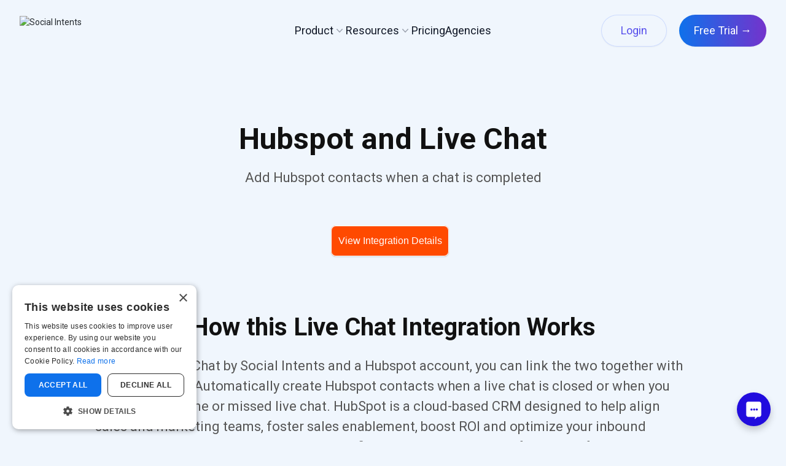

--- FILE ---
content_type: text/html;charset=ISO-8859-1
request_url: https://www.socialintents.com/app-integration/hubspot-live-chat
body_size: 12339
content:
<!DOCTYPE html>
<html lang="en">
  <head>
    <meta charSet="utf-8"/>
    <meta http-equiv="x-ua-compatible" content="ie=edge"/>
    <title>Hubspot | Live Chat by Social Intents</title>
    <meta name="description" content="If you have Live Chat by Social Intents and a Hubspot account, you can link the two together with our integration. Automatically create Hubspot contacts when a live chat is closed or when you receive and offline or missed live chat.

HubSpot is a cloud-based CRM designed to help align sales and marketing teams, foster sales enablement, boost ROI and optimize your inbound marketing strategy to generate more, qualified leads.  HubSpot is a software platform designed to help your company market and sell more effectively."/>
    <meta name="viewport" content="width=device-width, initial-scale=1, shrink-to-fit=no"/>
    <meta property="og:image" content="https://www.socialintents.com/images/socialintents-thumb.jpg" />
    <meta property="twitter:image" content="https://www.socialintents.com/images/socialintents-thumb.jpg" />
    <link rel="canonical" href="https://www.socialintents.com/app-integration/hubspot-live-chat" />
    <link rel="shortcut icon" href="/favicon-32x32.png">
    <link rel="stylesheet" href="/styles.min.css"/>
    <script defer src="https://cdn.jsdelivr.net/npm/alpinejs@3.x.x/dist/cdn.min.js"></script>
    
    <link rel="stylesheet" href="/assets/index-5a5c2e71.css">
    <link rel="stylesheet" href="/css/tw.css">
     <script type="text/javascript" charset="UTF-8" src="//cdn.cookie-script.com/s/f0e5439c532e95d561fa24c83150811f.js"></script>
    
   <style>
       .heroWrapper--pd.heroWrapper--bottom, .heroWrapper--pd.heroWrapper--center {
            margin-top: 10px;
            margin-bottom: 60px;
        }
       .bg-hero { background-image: url(../img/wavy-line.svg);
            background-repeat:no-repeat; }
       
       .testimonial__quote {
            position: relative;
            line-height: 23px;
            margin: 0 0 10px;
            font-size: 1.4em;
            line-height: 1.6em;
            white-space: pre-line;

        }
        .testimonial {
            max-width:800px !important;
            color:white;
        }
        .list {
            color:#555555;
            text-align:left;
        }

    </style> 
<!-- Google Tag Manager -->
        <script>(function(w,d,s,l,i){w[l]=w[l]||[];w[l].push({'gtm.start':
        new Date().getTime(),event:'gtm.js'});var f=d.getElementsByTagName(s)[0],
        j=d.createElement(s),dl=l!='dataLayer'?'&l='+l:'';j.async=true;j.src=
        'https://www.googletagmanager.com/gtm.js?id='+i+dl;f.parentNode.insertBefore(j,f);
        })(window,document,'script','dataLayer','GTM-NMHVBFK');</script>
        <!-- End Google Tag Manager -->
        
<!-- Meta Pixel Code -->
        <script>
        !function(f,b,e,v,n,t,s)
        {if(f.fbq)return;n=f.fbq=function(){n.callMethod?
        n.callMethod.apply(n,arguments):n.queue.push(arguments)};
        if(!f._fbq)f._fbq=n;n.push=n;n.loaded=!0;n.version='2.0';
        n.queue=[];t=b.createElement(e);t.async=!0;
        t.src=v;s=b.getElementsByTagName(e)[0];
        s.parentNode.insertBefore(t,s)}(window, document,'script',
        'https://connect.facebook.net/en_US/fbevents.js');
        fbq('init', '1140283836439828');
        fbq('track', 'PageView');
        </script>
        <noscript><img height="1" width="1" style="display:none"
        src="https://www.facebook.com/tr?id=1140283836439828&ev=PageView&noscript=1"
        /></noscript>
        <!-- End Meta Pixel Code -->
    <link rel="alternate" hreflang="en" href="https://www.socialintents.com/integration.jsp">
    <link rel="alternate" hreflang="pt-br" href="https://pt-br.socialintents.com/integration.jsp">
    <link rel="alternate" hreflang="es" href="https://es.socialintents.com/integration.jsp">
<script type="text/javascript">
 (function(){var t=document.createElement("script");t.type="text/javascript",t.async=!0,t.src='https://cdn.firstpromoter.com/fprom.js',t.onload=t.onreadystatechange=function(){var t=this.readyState;if(!t||"complete"==t||"loaded"==t)try{$FPROM.init("s0vu97tf",".socialintents.com")}catch(t){}};var e=document.getElementsByTagName("script")[0];e.parentNode.insertBefore(t,e)})();</script>
<script type="text/javascript" src="https://cdn.weglot.com/weglot.min.js"></script>
<script>
    Weglot.initialize({
        api_key: 'wg_8c5d68b82dbd055f124ca980c4d3bde62',
	switchers: [
       {
           // Same as button_style at root
           button_style: {
               full_name: false,
               with_name: true,
               is_dropdown: true,
               with_flags: true,
               flag_type: "circle",
               invert_flags: false
           },
           // Move switcher somewhere in the page
           location: {
               target: ".website-language", 
               sibling: null
           }
       }
   ]
   });
   
</script>
</head>
  <body>
     <div id="app">
      <header x-data="{ menuOpen: false, menuOpenResources:false, menuOpenMobile:false }">
      <nav class="mx-auto flex max-w-7xl items-center justify-between p-6 lg:px-8" aria-label="Global">
        <div @mouseover="menuOpenResources=false,menuOpen=false" class="flex lg:flex-1">
          <a href="https://www.socialintents.com" class="-m-1.5 p-1.5">
            <span class="sr-only">Social Intents</span>
            <img  class="h-12 w-auto" src="img/socialintents-logo-primary.jpg" alt="Social Intents">
          </a>
        </div>
        <div class="flex lg:hidden">
          <button @click="menuOpenMobile=true" type="button" class="-m-2.5 inline-flex items-center justify-center rounded-md p-2.5 text-gray-700">
            <span class="sr-only">Open main menu</span>
            <svg class="h-6 w-6" fill="none" viewBox="0 0 24 24" stroke-width="1.5" stroke="currentColor" aria-hidden="true">
              <path stroke-linecap="round" stroke-linejoin="round" d="M3.75 6.75h16.5M3.75 12h16.5m-16.5 5.25h16.5" />
            </svg>
          </button>
        </div>
        <div class="hidden lg:flex lg:gap-x-12">
          <div class="relative">
            <button  @mouseover="menuOpen = true, menuOpenResources=false"   type="button" class="flex items-center gap-x-1 text-lg leading-6 text-gray-900" aria-expanded="false">
              Product
              <svg class="h-5 w-5 flex-none text-gray-400" viewBox="0 0 20 20" fill="currentColor" aria-hidden="true">
                <path fill-rule="evenodd" d="M5.23 7.21a.75.75 0 011.06.02L10 11.168l3.71-3.938a.75.75 0 111.08 1.04l-4.25 4.5a.75.75 0 01-1.08 0l-4.25-4.5a.75.75 0 01.02-1.06z" clip-rule="evenodd" />
              </svg>
            </button>
            <div @mouseleave="menuOpen = false" x-cloak x-show="menuOpen" class="ml-24 absolute left-1/2 transform -translate-x-1/2 z-10 mt-5 max-w-max px-4">
              <div class="w-screen max-w-md flex-auto overflow-hidden rounded-3xl bg-white text-sm leading-6 shadow-lg ring-1 ring-gray-900/5 lg:max-w-5xl">
                <div class="grid grid-cols-1 gap-x-6 gap-y-1 p-4 lg:grid-cols-3">
                  <div class="group relative flex gap-x-6 rounded-lg p-2">
                    <h3 class="text-sm font-medium leading-6 text-gray-500">FOR YOUR TEAM</h3>
                  </div>
                  <div class="group relative flex gap-x-6 rounded-lg p-2">
                    <h3 class="text-sm font-medium leading-6 text-gray-500">FOR YOUR CUSTOMERS</h3>
                  </div>
                  <div class="group relative flex gap-x-6 rounded-lg p-2">
                    <h3 class="text-sm font-medium leading-6 text-gray-500">FEATURES</h3>
                  </div>

                  <div class="group relative flex gap-x-6 rounded-lg p-2 hover:bg-gray-50">
                    <div class="mt-1 flex h-11 w-11 flex-none items-center justify-center rounded-lg bg-gray-50 group-hover:bg-white">
                      <img class="h-8 w-auto" src="img/teams-icon.jpg" alt="Microsoft Teams">
                    </div>
                    <div>
                      <a href="https://www.socialintents.com/teams-live-chat.jsp" class="font-medium text-gray-500">
                        Live Chat for Microsoft Teams
                        <span class="absolute inset-0"></span>
                      </a>
                      <p class="mt-1 text-gray-600">Chat with website visitors from Teams</p>
                    </div>
                  </div>
                    
                  <div class="group relative flex gap-x-6 rounded-lg p-2 hover:bg-gray-50">
                    <div class="mt-1 flex h-11 w-11  flex-none items-center justify-center rounded-lg bg-gray-50 group-hover:bg-white">
                    <svg xmlns="http://www.w3.org/2000/svg" viewBox="0 0 24 24" fill="currentColor" class="h-6 w-6">
                    <path fill-rule="evenodd" d="M12 2.25c-2.429 0-4.817.178-7.152.521C2.87 3.061 1.5 4.795 1.5 6.741v6.018c0 1.946 1.37 3.68 3.348 3.97.877.129 1.761.234 2.652.316V21a.75.75 0 0 0 1.28.53l4.184-4.183a.39.39 0 0 1 .266-.112c2.006-.05 3.982-.22 5.922-.506 1.978-.29 3.348-2.023 3.348-3.97V6.741c0-1.947-1.37-3.68-3.348-3.97A49.145 49.145 0 0 0 12 2.25ZM8.25 8.625a1.125 1.125 0 1 0 0 2.25 1.125 1.125 0 0 0 0-2.25Zm2.625 1.125a1.125 1.125 0 1 1 2.25 0 1.125 1.125 0 0 1-2.25 0Zm4.875-1.125a1.125 1.125 0 1 0 0 2.25 1.125 1.125 0 0 0 0-2.25Z" clip-rule="evenodd" />
                    </svg>
                    </div>
                    <div>
                      <a href="/live-chat-features.html" class="font-medium text-gray-500">
                        Website Live Chat
                        <span class="absolute inset-0"></span>
                      </a>
                      <p class="mt-1 text-gray-600">Easy-to-use live chat and AI chatbot for your website.</p>
                    </div>
                  </div> 
                    
                  <div class="group relative flex gap-x-6 rounded-lg p-2 hover:bg-gray-50">
                    <div class="mt-1 flex h-11 w-11 flex-none items-center justify-center rounded-lg bg-gray-50 group-hover:bg-white">
                      <svg xmlns="http://www.w3.org/2000/svg" fill="none" viewBox="0 0 24 24" stroke-width="1.5" stroke="currentColor" class="w-6 h-6">
                        <path stroke-linecap="round" stroke-linejoin="round" d="M20.25 8.511c.884.284 1.5 1.128 1.5 2.097v4.286c0 1.136-.847 2.1-1.98 2.193-.34.027-.68.052-1.02.072v3.091l-3-3c-1.354 0-2.694-.055-4.02-.163a2.115 2.115 0 01-.825-.242m9.345-8.334a2.126 2.126 0 00-.476-.095 48.64 48.64 0 00-8.048 0c-1.131.094-1.976 1.057-1.976 2.192v4.286c0 .837.46 1.58 1.155 1.951m9.345-8.334V6.637c0-1.621-1.152-3.026-2.76-3.235A48.455 48.455 0 0011.25 3c-2.115 0-4.198.137-6.24.402-1.608.209-2.76 1.614-2.76 3.235v6.226c0 1.621 1.152 3.026 2.76 3.235.577.075 1.157.14 1.74.194V21l4.155-4.155" />
                      </svg>
                    </div>
                    <div>
                      <a href="https://www.socialintents.com/live-chat-features.html#chat-customization" class="font-medium text-gray-500">
                        Live Chat Features
                        <span class="absolute inset-0"></span>
                      </a>
                       <p class="mt-1 text-gray-600">Customize chat settings, logos, office hours, and more.</p>
                    </div>
                  </div>
                  <div class="group relative flex gap-x-6 rounded-lg p-2 hover:bg-gray-50">
                    <div class="mt-1 flex h-11 w-11 flex-none items-center justify-center rounded-lg bg-gray-50 group-hover:bg-white">
                      <img class="h-6 w-auto" src="img/slack-gray.png" alt="Slack">
                    </div>
                    <div>
                      <a href="https://www.socialintents.com/slack-live-chat.jsp" class="font-medium text-gray-500">
                        Live Chat for Slack
                        <span class="absolute inset-0"></span>
                      </a>
                      <p class="mt-1 text-gray-600">Respond to website chats, WhatsApp, and SMS from Slack</p>
                    </div>
                  </div>
                  <div class="group relative flex gap-x-6 rounded-lg p-2 hover:bg-gray-50">
                    <div class="mt-1 flex h-11 w-11  flex-none items-center justify-center rounded-lg bg-gray-50 group-hover:bg-white">
                      <img class="h-6 w-auto" src="/images/whatsapp-gray.png" alt="WhatsApp">
                    </div>
                    <div>
                      <a href="https://www.socialintents.com/whatsapp-live-chat.jsp" class="font-medium text-gray-500">
                        WhatsApp Live Chat
                        <span class="absolute inset-0"></span>
                      </a>
                      <p class="mt-1 text-gray-600">Customers can use WhatsApp to chat with your chatbot.</p>
                    </div>
                  </div>
                  <div class="group relative flex gap-x-6 rounded-lg p-2 hover:bg-gray-50">
                    <div class="mt-1 flex h-11 w-11 flex-none items-center justify-center rounded-lg bg-gray-50 group-hover:bg-white">
                      <img class="h-6 w-auto" src="img/openai-logomark.svg" alt="ChatGPT API Powered Chatbot">
                    </div>
                    <div>
                      <a href="https://www.socialintents.com/chatgpt-chatbot.html" class="font-medium text-gray-500">
                         ChatGPT Chatbots
                        <span class="absolute inset-0"></span>
                      </a>
                      <p class="mt-1 text-gray-600">Embed a ChatGPT powered chatbot trained on your own content.</p>
                    </div>
                  </div> 
                    
                  <div class="group relative flex gap-x-6 rounded-lg p-2 hover:bg-gray-50">
                    <div class="mt-1 flex h-11 w-11 flex-none items-center justify-center rounded-lg bg-gray-50 group-hover:bg-white">
                      <img class="h-6 w-auto" src="img/googlechat-icon.png" alt="Google Chat">
                    </div>
                    <div>
                      <a href="https://www.socialintents.com/google-live-chat.jsp" class="font-medium text-gray-500">
                        Live Chat for Google Chat
                        <span class="absolute inset-0"></span>
                      </a>
                      <p class="mt-1 text-gray-600">Chat with your visitors from Google Chat and Gmail</p>
                    </div>
                  </div> 
                  <div class="group relative flex gap-x-6 rounded-lg p-2 hover:bg-gray-50">
                    <div class="mt-1 flex h-11 w-11  flex-none items-center justify-center rounded-lg bg-gray-50 group-hover:bg-white">
                      <img class="h-6 w-auto" src="/images/messenger-gray.png" alt="Messenger">
                    </div>
                    <div>
                      <a href="/messenger-live-chat.jsp" class="font-medium text-gray-500">
                        Messenger Live Chat
                        <span class="absolute inset-0"></span>
                      </a>
                      <p class="mt-1 text-gray-600">AI chatbot for Facebook pages with live chat escalation option</p>
                    </div>
                  </div> 
                    <div class="group relative flex gap-x-6 rounded-lg p-2 hover:bg-gray-50">
                    <div class="mt-1 flex h-11 w-11 flex-none items-center justify-center rounded-lg bg-gray-50 group-hover:bg-white">
                      <img class="h-6 w-auto" src="img/gemini.png" alt="Google Gemini API Powered Chatbot">
                    </div>
                    <div>
                      <a href="https://www.socialintents.com/gemini-chatbot.html" class="font-medium text-gray-500">
                         Gemini Chatbots
                        <span class="absolute inset-0"></span>
                      </a>
                      <p class="mt-1 text-gray-600">Create a Google Gemini powered chatbot trained on your own content.</p>
                    </div>
                  </div> 
                  <div class="group relative flex gap-x-6 rounded-lg p-2 hover:bg-gray-50">
                    <div class="mt-1 flex h-11 w-11 flex-none items-center justify-center rounded-lg bg-gray-50 group-hover:bg-white">
                      <img class="h-8 w-auto" src="img/webex-gray.png" alt="Webex">
                    </div>
                    <div>
                      <a href="https://www.socialintents.com/webex-live-chat.jsp" class="font-medium text-gray-500">
                        Live Chat for Webex
                        <span class="absolute inset-0"></span>
                      </a>
                      <p class="mt-1 text-gray-600">Chat with your website visitors, or Facebook visitors from your Webex Spaces</p>
                    </div>
                  </div> 
                  <div class="group relative flex gap-x-6 rounded-lg p-2 hover:bg-gray-50">
                    <div class="mt-1 flex h-11 w-11  flex-none items-center justify-center rounded-lg bg-gray-50 group-hover:bg-white">
                    <svg xmlns="http://www.w3.org/2000/svg" viewBox="0 0 24 24" fill="currentColor" class="w-6 h-6">
                      <path fill-rule="evenodd" d="M5.337 21.718a6.707 6.707 0 0 1-.533-.074.75.75 0 0 1-.44-1.223 3.73 3.73 0 0 0 .814-1.686c.023-.115-.022-.317-.254-.543C3.274 16.587 2.25 14.41 2.25 12c0-5.03 4.428-9 9.75-9s9.75 3.97 9.75 9c0 5.03-4.428 9-9.75 9-.833 0-1.643-.097-2.417-.279a6.721 6.721 0 0 1-4.246.997Z" clip-rule="evenodd" />
                    </svg>
                    </div>
                    <div>
                      <a href="/sms-live-chat.jsp" class="font-medium text-gray-500">
                        SMS Live Chat
                        <span class="absolute inset-0"></span>
                      </a>
                      <p class="mt-1 text-gray-600">Live chat and AI chatbot for SMS with human escalation</p>
                    </div>
                  </div> 
                  <div class="group relative flex gap-x-6 rounded-lg p-2 hover:bg-gray-50">
                    <div class="mt-1 flex h-11 w-11 flex-none items-center justify-center rounded-lg bg-gray-50 group-hover:bg-white">
                      <img class="h-6 w-auto" src="img/claude-logo.svg" alt="Claude API Powered Chatbot">
                    </div>
                    <div>
                      <a href="https://www.socialintents.com/claude-chatbot.html" class="font-medium text-gray-500">
                         Claude Chatbots
                        <span class="absolute inset-0"></span>
                      </a>
                      <p class="mt-1 text-gray-600">Create Anthropic Claude powered chatbots easily.</p>
                    </div>
                  </div>
                  <div class="group relative flex gap-x-6 rounded-lg p-2 hover:bg-gray-50">
                    <div class="mt-1 flex h-11 w-11 flex-none items-center justify-center rounded-lg bg-gray-50 group-hover:bg-white">
                      <img class="h-6 w-auto" src="img/zoom-gray.png" alt="Zoom">
                    </div>
                    <div>
                      <a href="https://www.socialintents.com/zoom-live-chat.jsp" class="font-medium text-gray-500">
                        Live Chat for Zoom
                        <span class="absolute inset-0"></span>
                      </a>
                      <p class="mt-1 text-gray-600">Chat with your visitors from Zoom</p>
                    </div>
                  </div> 
                </div>
              </div>
            </div>
          </div>
        
            <div class="relative"  >
              <button @mouseover="menuOpenResources = true, menuOpen=false"   type="button" class="flex items-center gap-x-1 text-lg leading-6 text-gray-900" aria-expanded="false">
                Resources
                <svg class="h-5 w-5 flex-none text-gray-400" viewBox="0 0 20 20" fill="currentColor" aria-hidden="true">
                  <path fill-rule="evenodd" d="M5.23 7.21a.75.75 0 011.06.02L10 11.168l3.71-3.938a.75.75 0 111.08 1.04l-4.25 4.5a.75.75 0 01-1.08 0l-4.25-4.5a.75.75 0 01.02-1.06z" clip-rule="evenodd" />
                </svg>
              </button>
              
              <div @mouseleave="menuOpenResources = false" x-cloak x-show="menuOpenResources"  class="absolute left-1/2 z-10 mt-5 flex w-screen max-w-max -translate-x-1/2 px-4">
                <div class="w-screen max-w-md flex-auto overflow-hidden rounded-3xl bg-white text-sm leading-6 shadow-lg ring-1 ring-gray-900/5 lg:max-w-5xl">      
                
                  <div class="grid grid-cols-4 sm:gap-x-8 gap-x-6 gap-y-4 p-8 lg:grid-cols-4">
                    <div>
                      <h3 class="text-sm font-medium leading-6 text-gray-500">HELP GUIDES</h3>
                      <div class="mt-6 flow-root">
                        <div class="-my-2">
                          <a href="https://help.socialintents.com" class="flex gap-x-4 py-2 text-sm font-medium leading-6 text-gray-500">
                            <svg xmlns="http://www.w3.org/2000/svg" fill="none" viewBox="0 0 24 24" stroke-width="1.5" stroke="currentColor" class="w-6 h-6">
                              <path stroke-linecap="round" stroke-linejoin="round" d="M16.712 4.33a9.027 9.027 0 011.652 1.306c.51.51.944 1.064 1.306 1.652M16.712 4.33l-3.448 4.138m3.448-4.138a9.014 9.014 0 00-9.424 0M19.67 7.288l-4.138 3.448m4.138-3.448a9.014 9.014 0 010 9.424m-4.138-5.976a3.736 3.736 0 00-.88-1.388 3.737 3.737 0 00-1.388-.88m2.268 2.268a3.765 3.765 0 010 2.528m-2.268-4.796a3.765 3.765 0 00-2.528 0m4.796 4.796c-.181.506-.475.982-.88 1.388a3.736 3.736 0 01-1.388.88m2.268-2.268l4.138 3.448m0 0a9.027 9.027 0 01-1.306 1.652c-.51.51-1.064.944-1.652 1.306m0 0l-3.448-4.138m3.448 4.138a9.014 9.014 0 01-9.424 0m5.976-4.138a3.765 3.765 0 01-2.528 0m0 0a3.736 3.736 0 01-1.388-.88 3.737 3.737 0 01-.88-1.388m2.268 2.268L7.288 19.67m0 0a9.024 9.024 0 01-1.652-1.306 9.027 9.027 0 01-1.306-1.652m0 0l4.138-3.448M4.33 16.712a9.014 9.014 0 010-9.424m4.138 5.976a3.765 3.765 0 010-2.528m0 0c.181-.506.475-.982.88-1.388a3.736 3.736 0 011.388-.88m-2.268 2.268L4.33 7.288m6.406 1.18L7.288 4.33m0 0a9.024 9.024 0 00-1.652 1.306A9.025 9.025 0 004.33 7.288" />
                            </svg>
                            Help Center
                          </a>
            
                          <a href="https://help.socialintents.com/article/44-five-things-to-do-when-adding-live-chat-to-microsoft-teams" class="flex gap-x-4 py-2 text-sm font-medium leading-6 text-gray-500">
                            <img class="h-6 w-auto" src="img/teams-icon.jpg" alt="Microsoft Teams">
                            Get Started with Teams
                          </a>
                            
                          <a href="https://help.socialintents.com/article/214-how-to-add-live-chat-to-google-chat-and-gmail" class="flex gap-x-4 py-2 text-sm font-medium leading-6 text-gray-500">
                            <img class="h-6 w-auto" src="img/googlechat-icon.png" alt="Google Chat">
                            Get Started with Google
                          </a>
            
                          <a href="https://help.socialintents.com/article/32-slack-shopify" class="flex gap-x-4 py-2 text-sm font-medium leading-6 text-gray-500">
                            <img class="h-5 w-auto" src="img/slack-gray.png" alt="Slack">
                            Get Started with Slack
                          </a>
            
                          <a href="https://help.socialintents.com/article/158-add-live-chat-to-zoom" class="flex gap-x-4 py-2 text-sm font-medium leading-6 text-gray-500">
                            <img class="h-5 w-auto" src="img/zoom-gray.png" alt="Zoom">
                            Get Started with Zoom
                          </a>
            
                          <a href="https://help.socialintents.com/article/140-add-live-chat-to-webex" class="flex gap-x-4 py-2 text-sm font-medium leading-6 text-gray-500">
                            <img class="h-5 w-auto" src="img/webex-gray.png" alt="Webex">
                            Get Started with Webex
                          </a>
                        </div>
                      </div>
                    </div>
                    
                    <div>
                      <h3 class="text-sm font-medium leading-6 text-gray-500">LEARN</h3>
                      <div class="mt-6 flow-root">
                        <div class="-my-2">
                          <a href="https://www.socialintents.com/blog/" class="flex gap-x-4 py-2 text-sm font-medium leading-6 text-gray-500">
                            <svg xmlns="http://www.w3.org/2000/svg" fill="none" viewBox="0 0 24 24" stroke-width="1.5" stroke="currentColor" class="w-6 h-6">
                              <path stroke-linecap="round" stroke-linejoin="round" d="M4.26 10.147a60.436 60.436 0 00-.491 6.347A48.627 48.627 0 0112 20.904a48.627 48.627 0 018.232-4.41 60.46 60.46 0 00-.491-6.347m-15.482 0a50.57 50.57 0 00-2.658-.813A59.905 59.905 0 0112 3.493a59.902 59.902 0 0110.399 5.84c-.896.248-1.783.52-2.658.814m-15.482 0A50.697 50.697 0 0112 13.489a50.702 50.702 0 017.74-3.342M6.75 15a.75.75 0 100-1.5.75.75 0 000 1.5zm0 0v-3.675A55.378 55.378 0 0112 8.443m-7.007 11.55A5.981 5.981 0 006.75 15.75v-1.5" />
                            </svg>
                            Blog
                          </a>
            
                          <a href="https://www.socialintents.com/demo.jsp" class="flex gap-x-4 py-2 text-sm font-medium leading-6 text-gray-500">
                            <svg xmlns="http://www.w3.org/2000/svg" fill="none" viewBox="0 0 24 24" stroke-width="1.5" stroke="currentColor" class="w-6 h-6">
                              <path stroke-linecap="round" stroke-linejoin="round" d="M6.75 3v2.25M17.25 3v2.25M3 18.75V7.5a2.25 2.25 0 012.25-2.25h13.5A2.25 2.25 0 0121 7.5v11.25m-18 0A2.25 2.25 0 005.25 21h13.5A2.25 2.25 0 0021 18.75m-18 0v-7.5A2.25 2.25 0 015.25 9h13.5A2.25 2.25 0 0121 11.25v7.5m-9-6h.008v.008H12v-.008zM12 15h.008v.008H12V15zm0 2.25h.008v.008H12v-.008zM9.75 15h.008v.008H9.75V15zm0 2.25h.008v.008H9.75v-.008zM7.5 15h.008v.008H7.5V15zm0 2.25h.008v.008H7.5v-.008zm6.75-4.5h.008v.008h-.008v-.008zm0 2.25h.008v.008h-.008V15zm0 2.25h.008v.008h-.008v-.008zm2.25-4.5h.008v.008H16.5v-.008zm0 2.25h.008v.008H16.5V15z" />
                            </svg>
                            Schedule a Demo
                          </a>
            
                          <a href="https://help.socialintents.com/article/104-live-chat-for-microsoft-teams-video-demo" class="flex gap-x-4 py-2 text-sm font-medium leading-6 text-gray-500">
                            <svg xmlns="http://www.w3.org/2000/svg" fill="none" viewBox="0 0 24 24" stroke-width="1.5" stroke="currentColor" class="w-6 h-6">
                              <path stroke-linecap="round" stroke-linejoin="round" d="M3.375 19.5h17.25m-17.25 0a1.125 1.125 0 01-1.125-1.125M3.375 19.5h1.5C5.496 19.5 6 18.996 6 18.375m-3.75 0V5.625m0 12.75v-1.5c0-.621.504-1.125 1.125-1.125m18.375 2.625V5.625m0 12.75c0 .621-.504 1.125-1.125 1.125m1.125-1.125v-1.5c0-.621-.504-1.125-1.125-1.125m0 3.75h-1.5A1.125 1.125 0 0118 18.375M20.625 4.5H3.375m17.25 0c.621 0 1.125.504 1.125 1.125M20.625 4.5h-1.5C18.504 4.5 18 5.004 18 5.625m3.75 0v1.5c0 .621-.504 1.125-1.125 1.125M3.375 4.5c-.621 0-1.125.504-1.125 1.125M3.375 4.5h1.5C5.496 4.5 6 5.004 6 5.625m-3.75 0v1.5c0 .621.504 1.125 1.125 1.125m0 0h1.5m-1.5 0c-.621 0-1.125.504-1.125 1.125v1.5c0 .621.504 1.125 1.125 1.125m1.5-3.75C5.496 8.25 6 7.746 6 7.125v-1.5M4.875 8.25C5.496 8.25 6 8.754 6 9.375v1.5m0-5.25v5.25m0-5.25C6 5.004 6.504 4.5 7.125 4.5h9.75c.621 0 1.125.504 1.125 1.125m1.125 2.625h1.5m-1.5 0A1.125 1.125 0 0118 7.125v-1.5m1.125 2.625c-.621 0-1.125.504-1.125 1.125v1.5m2.625-2.625c.621 0 1.125.504 1.125 1.125v1.5c0 .621-.504 1.125-1.125 1.125M18 5.625v5.25M7.125 12h9.75m-9.75 0A1.125 1.125 0 016 10.875M7.125 12C6.504 12 6 12.504 6 13.125m0-2.25C6 11.496 5.496 12 4.875 12M18 10.875c0 .621-.504 1.125-1.125 1.125M18 10.875c0 .621.504 1.125 1.125 1.125m-2.25 0c.621 0 1.125.504 1.125 1.125m-12 5.25v-5.25m0 5.25c0 .621.504 1.125 1.125 1.125h9.75c.621 0 1.125-.504 1.125-1.125m-12 0v-1.5c0-.621-.504-1.125-1.125-1.125M18 18.375v-5.25m0 5.25v-1.5c0-.621.504-1.125 1.125-1.125M18 13.125v1.5c0 .621.504 1.125 1.125 1.125M18 13.125c0-.621.504-1.125 1.125-1.125M6 13.125v1.5c0 .621-.504 1.125-1.125 1.125M6 13.125C6 12.504 5.496 12 4.875 12m-1.5 0h1.5m-1.5 0c-.621 0-1.125.504-1.125 1.125v1.5c0 .621.504 1.125 1.125 1.125M19.125 12h1.5m0 0c.621 0 1.125.504 1.125 1.125v1.5c0 .621-.504 1.125-1.125 1.125m-17.25 0h1.5m14.25 0h1.5" />
                            </svg>
                            Teams Intro Video
                          </a>
            
                          <a href="https://help.socialintents.com/article/156-how-to-add-live-chat-to-slack-video-demo" class="flex gap-x-4 py-2 text-sm font-medium leading-6 text-gray-500">
                            <svg xmlns="http://www.w3.org/2000/svg" fill="none" viewBox="0 0 24 24" stroke-width="1.5" stroke="currentColor" class="w-6 h-6">
                              <path stroke-linecap="round" stroke-linejoin="round" d="M3.375 19.5h17.25m-17.25 0a1.125 1.125 0 01-1.125-1.125M3.375 19.5h1.5C5.496 19.5 6 18.996 6 18.375m-3.75 0V5.625m0 12.75v-1.5c0-.621.504-1.125 1.125-1.125m18.375 2.625V5.625m0 12.75c0 .621-.504 1.125-1.125 1.125m1.125-1.125v-1.5c0-.621-.504-1.125-1.125-1.125m0 3.75h-1.5A1.125 1.125 0 0118 18.375M20.625 4.5H3.375m17.25 0c.621 0 1.125.504 1.125 1.125M20.625 4.5h-1.5C18.504 4.5 18 5.004 18 5.625m3.75 0v1.5c0 .621-.504 1.125-1.125 1.125M3.375 4.5c-.621 0-1.125.504-1.125 1.125M3.375 4.5h1.5C5.496 4.5 6 5.004 6 5.625m-3.75 0v1.5c0 .621.504 1.125 1.125 1.125m0 0h1.5m-1.5 0c-.621 0-1.125.504-1.125 1.125v1.5c0 .621.504 1.125 1.125 1.125m1.5-3.75C5.496 8.25 6 7.746 6 7.125v-1.5M4.875 8.25C5.496 8.25 6 8.754 6 9.375v1.5m0-5.25v5.25m0-5.25C6 5.004 6.504 4.5 7.125 4.5h9.75c.621 0 1.125.504 1.125 1.125m1.125 2.625h1.5m-1.5 0A1.125 1.125 0 0118 7.125v-1.5m1.125 2.625c-.621 0-1.125.504-1.125 1.125v1.5m2.625-2.625c.621 0 1.125.504 1.125 1.125v1.5c0 .621-.504 1.125-1.125 1.125M18 5.625v5.25M7.125 12h9.75m-9.75 0A1.125 1.125 0 016 10.875M7.125 12C6.504 12 6 12.504 6 13.125m0-2.25C6 11.496 5.496 12 4.875 12M18 10.875c0 .621-.504 1.125-1.125 1.125M18 10.875c0 .621.504 1.125 1.125 1.125m-2.25 0c.621 0 1.125.504 1.125 1.125m-12 5.25v-5.25m0 5.25c0 .621.504 1.125 1.125 1.125h9.75c.621 0 1.125-.504 1.125-1.125m-12 0v-1.5c0-.621-.504-1.125-1.125-1.125M18 18.375v-5.25m0 5.25v-1.5c0-.621.504-1.125 1.125-1.125M18 13.125v1.5c0 .621.504 1.125 1.125 1.125M18 13.125c0-.621.504-1.125 1.125-1.125M6 13.125v1.5c0 .621-.504 1.125-1.125 1.125M6 13.125C6 12.504 5.496 12 4.875 12m-1.5 0h1.5m-1.5 0c-.621 0-1.125.504-1.125 1.125v1.5c0 .621.504 1.125 1.125 1.125M19.125 12h1.5m0 0c.621 0 1.125.504 1.125 1.125v1.5c0 .621-.504 1.125-1.125 1.125m-17.25 0h1.5m14.25 0h1.5" />
                            </svg>
                            Slack Intro Video
                          </a>
            
                        </div> 
                      </div>
                    </div>
                    <div>
                      <h3 class="text-sm font-medium leading-6 text-gray-500">DEVELOPERS</h3>
                      <div class="mt-6 flow-root">
                        <div class="-my-2">
                          <a href="https://www.socialintents.com/developerApi.html" class="flex gap-x-4 py-2 text-sm font-medium leading-6 text-gray-500">
                            <svg xmlns="http://www.w3.org/2000/svg" fill="none" viewBox="0 0 24 24" stroke-width="1.5" stroke="currentColor" class="w-6 h-6">
                              <path stroke-linecap="round" stroke-linejoin="round" d="M17.25 6.75L22.5 12l-5.25 5.25m-10.5 0L1.5 12l5.25-5.25m7.5-3l-4.5 16.5" />
                            </svg>
                            Developer SDK
                          </a>
            
                          <a href="https://www.socialintents.com/chatbot.html" class="flex gap-x-4 py-2 text-sm font-medium leading-6 text-gray-500">
                            <svg xmlns="http://www.w3.org/2000/svg" fill="none" viewBox="0 0 24 24" stroke-width="1.5" stroke="currentColor" class="w-6 h-6">
                              <path stroke-linecap="round" stroke-linejoin="round" d="M20.25 8.511c.884.284 1.5 1.128 1.5 2.097v4.286c0 1.136-.847 2.1-1.98 2.193-.34.027-.68.052-1.02.072v3.091l-3-3c-1.354 0-2.694-.055-4.02-.163a2.115 2.115 0 01-.825-.242m9.345-8.334a2.126 2.126 0 00-.476-.095 48.64 48.64 0 00-8.048 0c-1.131.094-1.976 1.057-1.976 2.192v4.286c0 .837.46 1.58 1.155 1.951m9.345-8.334V6.637c0-1.621-1.152-3.026-2.76-3.235A48.455 48.455 0 0011.25 3c-2.115 0-4.198.137-6.24.402-1.608.209-2.76 1.614-2.76 3.235v6.226c0 1.621 1.152 3.026 2.76 3.235.577.075 1.157.14 1.74.194V21l4.155-4.155" />
                            </svg>
                            AI Chatbots
                          </a>
                          <a href="https://www.socialintents.com/ai-actions.html" class="flex gap-x-4 py-2 text-sm font-medium leading-6 text-gray-500">
                            <svg xmlns="http://www.w3.org/2000/svg" fill="none" viewBox="0 0 24 24" stroke-width="1.5" stroke="currentColor" class="w-6 h-6">
                              <path stroke-linecap="round" stroke-linejoin="round" d="m6.75 7.5 3 2.25-3 2.25m4.5 0h3m-9 8.25h13.5A2.25 2.25 0 0 0 21 18V6a2.25 2.25 0 0 0-2.25-2.25H5.25A2.25 2.25 0 0 0 3 6v12a2.25 2.25 0 0 0 2.25 2.25Z" />
                            </svg>
                            AI Actions
                          </a> 
                          <a href="https://help.socialintents.com/article/119-where-do-i-find-my-live-chat-code-snippet" class="flex gap-x-4 py-2 text-sm font-medium leading-6 text-gray-500">
                            <svg xmlns="http://www.w3.org/2000/svg" fill="none" viewBox="0 0 24 24" stroke-width="1.5" stroke="currentColor" class="w-6 h-6">
                              <path stroke-linecap="round" stroke-linejoin="round" d="M14.25 9.75L16.5 12l-2.25 2.25m-4.5 0L7.5 12l2.25-2.25M6 20.25h12A2.25 2.25 0 0020.25 18V6A2.25 2.25 0 0018 3.75H6A2.25 2.25 0 003.75 6v12A2.25 2.25 0 006 20.25z" />
                            </svg>
                            Code Snippet
                          </a>
            
                          
                        </div>
                      </div>
                    </div>
                    <div>
                      <h3 class="text-sm font-medium leading-6 text-gray-500">INTEGRATIONS</h3>
                      <div class="mt-6 flow-root">
                        <div class="-my-2">
                          <a href="https://www.surva.ai" class="flex gap-x-4 py-2 text-sm font-medium leading-6 text-gray-500">
                            <img loading="lazy" class="h-5 w-auto" src="img/survaai.png" alt="Surva.ai">
                             Surva.ai
                          </a>  
                          <a href="https://wordpress.org/plugins/live-chat-support-by-social-intents/" class="flex gap-x-4 py-2 text-sm font-medium leading-6 text-gray-500">
                            <img class="h-5 w-auto" src="img/wordpress-gray.png" alt="WordPress Plugin">
                            WordPress Plugin
                          </a>
                          <a href="https://zapier.com/apps/social-intents/integrations" class="flex gap-x-4 py-2 text-sm font-medium leading-6 text-gray-500">
                            <img loading="lazy" class="h-5 w-auto" src="img/zapier-gray.png" alt="Zapier App">
                            Zapier App
                          </a>  
                          <a href="https://apps.shopify.com/live-chat-slack" class="flex gap-x-4 py-2 text-sm font-medium leading-6 text-gray-500">
                            <img loading="lazy" class="h-5 w-auto" src="img/shopify-gray.png" alt="Shopify App">
                            Shopify App
                          </a>
                          <a href="https://www.socialintents.com/app-integrations.jsp" class="flex gap-x-4 py-2 text-sm font-medium leading-6 text-gray-500">
                             All Integrations<span aria-hidden="true">&rarr;</span>
                          </a>
                        </div>
                      </div>
                    </div>
                  </div>
                 
                </div>
              </div>

            </div>
    
          <a @mouseover="menuOpenResources = false, menuOpen=false" href="https://www.socialintents.com#pricing" class="text-lg leading-6 text-gray-900">Pricing</a>
          <a @mouseover="menuOpenResources = false, menuOpen=false" href="chatbot-agency.html" class="text-lg leading-6 text-gray-900">Agencies</a>
          
        </div>
        <div class="hidden lg:flex lg:flex-1 lg:justify-end">
          <a href="https://www.socialintents.com/login.do" type="button" class="mr-5 rounded-full  py-3 px-8 text-lg shadow-sm   hover:bg-gray-50 focus-visible:outline focus-visible:outline-2 focus-visible:outline-offset-2 focus-visible:outline-indigo-600 text-indigo-600 ring-1 ring-inset ring-indigo-200 hover:ring-indigo-300">Login</a>
          <a href="https://www.socialintents.com/signup.do" type="button" class=" bg-gradient-to-r from-blue to-purple rounded-full py-3 px-6 text-lg text-white shadow-sm hover:bg-indigo-500 focus-visible:outline focus-visible:outline-2 focus-visible:outline-offset-2 focus-visible:outline-indigo-600">Free Trial <span aria-hidden="true">&rarr;</span></a>
        </div>
      </nav>
      <div x-data="{ menuOpenMobileProduct:false,menuOpenMobileResources:false }" x-cloak x-show="menuOpenMobile" class="" role="dialog" aria-modal="false">
        <div class="fixed inset-0 z-10"></div>
        <div @click.away="menuOpenMobile=false"  class="fixed inset-y-0 right-0 z-10 w-full overflow-y-auto bg-white px-6 py-6 sm:max-w-sm sm:ring-1 sm:ring-gray-900/10">
          <div class="flex items-center justify-between">
            <a  @click="menuOpenMobile=false" href="#" class="-m-1.5 p-1.5">
              <span class="sr-only">Social Intents</span>
              <img class="h-8 w-auto" src="/img/socialintents-logo-blue.png" alt="Social Intents">
            </a>
            <button @click="menuOpenMobile=false"  type="button" class="-m-2.5 rounded-md p-2.5 text-gray-700">
              <span class="sr-only">Close menu</span>
              <svg class="h-6 w-6" fill="none" viewBox="0 0 24 24" stroke-width="1.5" stroke="currentColor" aria-hidden="true">
                <path stroke-linecap="round" stroke-linejoin="round" d="M6 18L18 6M6 6l12 12" />
              </svg>
            </button>
          </div>
          <div class="mt-6 flow-root">
            <div class="-my-6 divide-y divide-gray-500/10">
              <div class="space-y-2 py-6">
                <div class="-mx-3">
                  <button @click="menuOpenMobileProduct= !menuOpenMobileProduct,menuOpenMobileResources=false" type="button" class="flex w-full items-center justify-between rounded-lg py-2 pl-3 pr-3.5 text-base font-semibold leading-7 hover:bg-gray-50" aria-controls="product-panel-1" aria-expanded="false">
                    Product
                    <svg :class="{ 'rotate-180': menuOpenMobileProduct }" class=" h-5 w-5 flex-none" viewBox="0 0 20 20" fill="currentColor" aria-hidden="true">
                      <path fill-rule="evenodd" d="M5.23 7.21a.75.75 0 011.06.02L10 11.168l3.71-3.938a.75.75 0 111.08 1.04l-4.25 4.5a.75.75 0 01-1.08 0l-4.25-4.5a.75.75 0 01.02-1.06z" clip-rule="evenodd" />
                    </svg>
                  </button>
                  <div x-show="menuOpenMobileProduct"   class="mt-2 space-y-2" id="disclosure-1">
                    <a href="https://www.socialintents.com/live-chat-features.html" class="block rounded-lg py-2 pl-6 pr-3 text-sm font-semibold leading-7 text-gray-900 hover:bg-gray-50">Features Overview</a>
                    <a href="https://www.socialintents.com/teams-live-chat.jsp" class="block rounded-lg py-2 pl-6 pr-3 text-sm font-semibold leading-7 text-gray-900 hover:bg-gray-50">Live Chat for Microsoft Teams</a>
                    <a href="https://www.socialintents.com/slack-live-chat.jsp" class="block rounded-lg py-2 pl-6 pr-3 text-sm font-semibold leading-7 text-gray-900 hover:bg-gray-50">Live Chat for Slack</a>
                    <a href="https://www.socialintents.com/google-live-chat.jsp" class="block rounded-lg py-2 pl-6 pr-3 text-sm font-semibold leading-7 text-gray-900 hover:bg-gray-50">Live Chat for Google Chat</a>
                    <a href="https://www.socialintents.com/webex-live-chat.jsp" class="block rounded-lg py-2 pl-6 pr-3 text-sm font-semibold leading-7 text-gray-900 hover:bg-gray-50">Live Chat for Webex</a>
                    <a href="https://www.socialintents.com/zoom-live-chat.jsp" class="block rounded-lg py-2 pl-6 pr-3 text-sm font-semibold leading-7 text-gray-900 hover:bg-gray-50">Live Chat for Zoom</a>
                    <a href="https://www.socialintents.com/chatgpt-chatbot.html" class="block rounded-lg py-2 pl-6 pr-3 text-sm font-semibold leading-7 text-gray-900 hover:bg-gray-50">ChatGPT Powered Chatbots</a>
                    
                    <a href="https://www.socialintents.com/whatsapp-live-chat.jsp" class="block rounded-lg py-2 pl-6 pr-3 text-sm font-semibold leading-7 text-gray-900 hover:bg-gray-50">WhatsApp Live Chat</a>
                    <a href="https://www.socialintents.com/messenger-live-chat.jsp" class="block rounded-lg py-2 pl-6 pr-3 text-sm font-semibold leading-7 text-gray-900 hover:bg-gray-50">Messenger Live Chat</a>
                    <a href="https://www.socialintents.com/sms-live-chat.jsp" class="block rounded-lg py-2 pl-6 pr-3 text-sm font-semibold leading-7 text-gray-900 hover:bg-gray-50">SMS Live Chat</a>
                  </div>
                </div>

                <div class="-mx-3">
                  <button @click="menuOpenMobileResources= !menuOpenMobileResources,menuOpenMobileProduct=false" type="button" class="flex w-full items-center justify-between rounded-lg py-2 pl-3 pr-3.5 text-base font-semibold leading-7 hover:bg-gray-50" aria-controls="product-panel-2" aria-expanded="false">
                    Resources
                    <svg :class="{ 'rotate-180': menuOpenMobileResources }" class=" h-5 w-5 flex-none" viewBox="0 0 20 20" fill="currentColor" aria-hidden="true">
                      <path fill-rule="evenodd" d="M5.23 7.21a.75.75 0 011.06.02L10 11.168l3.71-3.938a.75.75 0 111.08 1.04l-4.25 4.5a.75.75 0 01-1.08 0l-4.25-4.5a.75.75 0 01.02-1.06z" clip-rule="evenodd" />
                    </svg>
                  </button>
                  <div x-show="menuOpenMobileResources"   class="mt-2 space-y-2" id="open-mobile-resources-1">
                    <a href="https://help.socialintents.com" class="block rounded-lg py-2 pl-6 pr-3 text-sm font-semibold leading-7 text-gray-900 hover:bg-gray-50">Help Center</a>
                    <a href="https://www.socialintents.com/blog/" class="block rounded-lg py-2 pl-6 pr-3 text-sm font-semibold leading-7 text-gray-900 hover:bg-gray-50">Blog</a>
                    <a href="https://www.socialintents.com/demo.jsp" class="block rounded-lg py-2 pl-6 pr-3 text-sm font-semibold leading-7 text-gray-900 hover:bg-gray-50">Schedule a Demo</a>
                    <a href="https://www.socialintents.com/developerApi.html" class="block rounded-lg py-2 pl-6 pr-3 text-sm font-semibold leading-7 text-gray-900 hover:bg-gray-50">Developer SDK</a>
                    <a href="https://www.socialintents.com/app-integrations.jsp" class="block rounded-lg py-2 pl-6 pr-3 text-sm font-semibold leading-7 text-gray-900 hover:bg-gray-50">Integrations</a>
                  </div>
                </div>

                <a @click="menuOpenMobile=false"  href="https://www.socialintents.com#pricing" class="-mx-3 block rounded-lg py-2 px-3 text-base font-semibold leading-7 text-gray-900 hover:bg-gray-50">Pricing</a>
                <a @click="menuOpenMobile=false"  href="chatbot-agency.html" class="-mx-3 block rounded-lg py-2 px-3 text-base font-semibold leading-7 text-gray-900 hover:bg-gray-50">Agencies</a>
                
              </div>
              <div class="py-6">
                <a href="https://www.socialintents.com/login.do" type="button" class="mr-5 rounded-full  py-3 px-8 text-lg shadow-sm   hover:bg-gray-50 focus-visible:outline focus-visible:outline-2 focus-visible:outline-offset-2 focus-visible:outline-indigo-600 text-indigo-600 ring-1 ring-inset ring-indigo-200 hover:ring-indigo-300">Login</a>
                <a href="https://www.socialintents.com/signup.do" type="button" class=" bg-gradient-to-r from-blue to-purple rounded-full py-3 px-6 text-lg text-white shadow-sm hover:bg-indigo-500 focus-visible:outline focus-visible:outline-2 focus-visible:outline-offset-2 focus-visible:outline-indigo-600">Free Trial <span aria-hidden="true">&rarr;</span></a>
       
              </div>
            </div>
          </div>
        </div>
      </div>
    </header>
    
      <div class="section section--hero">
        <div class="wr heroWr heroWr--center">
          <div class=" heroWrapper--center heroWrapper--pd">
            <h1 class="hero__title" style="color:rgba(17,17,17,1);font-weight:600;">
              Hubspot and Live Chat
            </h1>
            <h2 class="" style="color:#555555;font-weight:400;font-size:22px;">
              Add Hubspot contacts when a chat is completed
            </h2>
            <div class="text-center mt-8">
              <a target="_blank" href="https://zapier.com/apps/social-intents/integrations/hubspot" class="rounded-lg btn btn--c btn--secondary btn--large" style="font-size:16px;min-width:165px;height:50px;background-color:#ff4a00;color:white;margin-top:30px;">
                View Integration Details
              </a>
            </div>
          </div>

          
            <h2 class="section__title center" style="color:rgba(17,17,17,1);font-weight:600;margin-bottom:20px;font-size:40px">
              How this Live Chat Integration Works
            </h2>
            <h3 class="" style="color:#555555;font-weight:400;font-size:22px;">
              If you have Live Chat by Social Intents and a Hubspot account, you can link the two together with our integration. Automatically create Hubspot contacts when a live chat is closed or when you receive and offline or missed live chat.

HubSpot is a cloud-based CRM designed to help align sales and marketing teams, foster sales enablement, boost ROI and optimize your inbound marketing strategy to generate more, qualified leads.  HubSpot is a software platform designed to help your company market and sell more effectively.
            </h3>
          

          <h2 class="mt-12 section__title center" style="color:rgba(17,17,17,1);font-weight:600;font-size:40px">
            Who are we?
          </h2>
          
        
        <div class="container mx-auto px-4 pb-16">
            <div class="grid grid-cols-1 lg:grid-cols-2 gap-8">
                <div class="flex-1 p-4 bg-white rounded-lg shadow-md">
                <div class="flex justify-center mb-4">
                  <img src="/images/socialintents-logo-blue.png" class="h-10 w-auto">
                </div>
                <h3 class="text-center text-3xl text-gray-700 font-semibold mb-2">Social Intents</h3>
                <p class="text-center text-gray-600 mb-6 text-lg">
                  We're Social Intents. We offer a live chat application that integrates natively with Microsoft Teams, Slack, Google, and Webex so you can talk to website visitors, offer great customer service, and sell more right from the tools you already use at your company.
                </p>
                
              </div>

              <div class="flex-1 p-4 bg-white rounded-lg shadow-md">
                <div class="flex justify-center mb-4">
                  <img src="/images/integrations/hubspot.png" class="h-10 w-auto">
                </div>
                <h3 class="text-center text-gray-700 text-3xl font-semibold mb-2">Hubspot</h3>
                <p class="text-center text-gray-600 mb-6 text-lg">
                  HubSpot is your all-in-one stop for all of your marketing software needs.
                </p>
              </div>

            </div>
        </div>
        <div class="flex flex-wrap gap-6 justify-center mb-4">
        <a href="https://www.socialintents.com/signup.do" type="button" class="bg-gradient-to-r from-blue to-purple rounded-full py-4 px-4 md:py-4 md:px-8 text-lg text-white shadow-sm hover:bg-indigo-500 focus-visible:outline focus-visible:outline-2 focus-visible:outline-offset-2 focus-visible:outline-indigo-600">Try this Integration for Free</a>
        </div> 
                
        </div>
      </div>
      <div class="bg-hero bg-no-repeat bg-bottom overflow-hidden py-24"></div>
      <div>
        <div class="section" style="">
            <h2 class="section__title center standalone" style="color:rgba(17,17,17,1);font-weight:600;font-family:-apple-system,BlinkMacSystemFont,Segoe UI,Helvetica,Arial,sans-serif;margin-bottom:60px;font-size:40px">
              How Businesses use Social Intents for Live Chat
            </h2>
          <div class="wr">
            <div class="features features--trio features--center">
              <div class="feature">
                <div class="icon icon--xlarge" style="height:70px;width:70px;background-image:url(/assets/8vgupl20.svg?w=70)">
                </div>
                <h3 class="feature__title" style="color:rgba(17,17,17,1);font-weight:500;text-align:center;font-size:16px;">
                  Provide Incredible Customer Support
                </h3>
                <p class="feature__description" style="color:#555555;font-weight:400;text-align: left;">
                    Offer real-time customer support directly from Microsoft Teams, Slack, Gmail or our web-based chat console. Use the tools you already have to provide customer service to your visitors.
                </p>
                
              </div>
            <div class="feature">
                <div class="icon icon--xlarge" style="height:70px;width:70px;background-image:url(/assets/2p2ad6sy.svg?w=70)">
                </div>
                
                <h3 class="feature__title" style="color:rgba(17,17,17,1);font-weight:500;text-align:center;font-size:16px;">
                  Close More Online Sales
                </h3>
                <p class="feature__description" style="color:#555555;font-weight:400;text-align: left;">
                Engage potential customers when they need your help, and enhance your team with AI Chatbots trained on your business data.   
                </p>
                
              </div>    
                
              
              <div class="feature">
                <div class="icon icon--xlarge" style="height:70px;width:70px;background-image:url(/assets/s6jkffry.svg?w=70)">
                </div>
                <h3 class="feature__title" style="color:rgba(17,17,17,1);font-weight:500;text-align:center;font-size:16px;">
                  Have More Engaging Conversations with Leads and Customers
                </h3>
                <p class="feature__description" style="color:#555555;font-weight:400;text-align: left;">
                Bring all customer communications into Slack or Microsoft Teams. Respond to inquiries quickly without having to switch between apps, increase customer satisfaction, and build strong customer relationships.   
                </p>
                
              </div>
            </div>
          </div>
            
        </div>
      </div>
      <div id="testimonials" class="section section--grid section--center" style="background-color:rgba(0, 174, 239, 1);background:linear-gradient(45deg, rgba(0, 174, 239, 1) 0%, rgba(193.954, 0, 178.585, 1) 100%);padding-bottom:60px;padding-top:60px;--pdx-min-height:0px;--wr-max:1030px"><div class="wr"><h2 class="text-white weight-title-h font-title section__title center standalone">
                  Don't just take our word for it. </h2><div class="testimonials"><div class="testimonial"><div class="testimonial__quote color-1">Social Intents powered our COVID-19 Success Story.  Our college was given less than a week's notice that we needed to close our campuses due to the COVID-19 Pandemic.  The live chat technology is so easy to learn, that within a week, we had more than 110 staff trained and answering hundreds of student's questions every day</div><span class="testimonial__about weight-text-m">Joshua S. - Education Management, 1001-5000 employees</span></div><div class="testimonial"><div class="testimonial__quote color-1">Perfect solution, easy to integrate and best online support I've ever had!  A solution that covers basic to completely custom.</div><span class="testimonial__about weight-text-m">James H. - Marketing and Advertising, 11-50 employees</span></div><div class="testimonial"><div class="testimonial__quote color-1">Rapid setup and ease of deployment. It uses Microsoft Teams which we already used so staff were able to hit the ground running.</div><span class="testimonial__about weight-text-m">Russell L. - Web Developer, 1001-5000 employees</span>
                  </div>
              </div>
          </div>
      </div>  
      <div>
        
      </div>
      
      <div>
        <div class="section">
          <a name='pricing'></a>
          <div class="wr">
            <h2 class="text-white section__title center" style="color:rgba(17,17,17,1);font-weight:600;font-family:-apple-system,BlinkMacSystemFont,Segoe UI,Helvetica,Arial,sans-serif">
              14-Day Free Trial + 100% No-Risk Guarantee!
            </h2>
            <h3 class="text-white section__subtitle center" style="color:rgba(17,17,17,1);font-weight:400">
              You are fully protected by our 100% No-Risk Guarantee. No Contracts, Cancel anytime.
            </h3>
            
            <div class="text-white mt-4 " style="margin-bottom:30px;text-align:center">
               
                <a href="https://www.socialintents.com/signup.do" type="button" class="bg-gradient-to-r from-blue to-purple rounded-full py-4 px-4 md:py-4 md:px-8 text-lg text-white shadow-sm hover:bg-indigo-500 focus-visible:outline focus-visible:outline-2 focus-visible:outline-offset-2 focus-visible:outline-indigo-600">Sign up for a 14-Day Free Trial</a>
                
                
            </div>   
          </div>
        </div>
      </div>
     
     
    <footer class="bg-gradient-to-r from-blue to-fuchsia-700 " aria-labelledby="footer-heading">
      <div class="mx-auto max-w-7xl px-6 pb-8 pt-16 sm:pt-24 lg:px-8 lg:pt-32">
        <div class="xl:grid xl:grid-cols-3 xl:gap-8">
          <div class="space-y-8">
          <img loading="lazy" class="h-10" src="img/si-horizontal-white.png" alt="Social Intents">
         
        <div class="ml-2 flex space-x-4">
          <a href="https://www.linkedin.com/company/socialintents/" class="text-white hover:text-white">
            <span class="sr-only">LinkedIn</span>
            <svg xmlns="http://www.w3.org/2000/svg" fill="currentColor" width="24" height="24" viewBox="0 0 24 24"><path d="M4.98 3.5c0 1.381-1.11 2.5-2.48 2.5s-2.48-1.119-2.48-2.5c0-1.38 1.11-2.5 2.48-2.5s2.48 1.12 2.48 2.5zm.02 4.5h-5v16h5v-16zm7.982 0h-4.968v16h4.969v-8.399c0-4.67 6.029-5.052 6.029 0v8.399h4.988v-10.131c0-7.88-8.922-7.593-11.018-3.714v-2.155z"/>
            </svg>
          </a>

          <a href="https://twitter.com/socialintents" class="text-white hover:text-white">
            <span class="sr-only">Twitter</span>
            <svg class="mt-0.5" xmlns="http://www.w3.org/2000/svg" fill="currentColor" width="24" height="24" viewBox="0 0 24 24"><path d="M24 4.557c-.883.392-1.832.656-2.828.775 1.017-.609 1.798-1.574 2.165-2.724-.951.564-2.005.974-3.127 1.195-.897-.957-2.178-1.555-3.594-1.555-3.179 0-5.515 2.966-4.797 6.045-4.091-.205-7.719-2.165-10.148-5.144-1.29 2.213-.669 5.108 1.523 6.574-.806-.026-1.566-.247-2.229-.616-.054 2.281 1.581 4.415 3.949 4.89-.693.188-1.452.232-2.224.084.626 1.956 2.444 3.379 4.6 3.419-2.07 1.623-4.678 2.348-7.29 2.04 2.179 1.397 4.768 2.212 7.548 2.212 9.142 0 14.307-7.721 13.995-14.646.962-.695 1.797-1.562 2.457-2.549z"/>
            </svg>
          </a>

        </div>
      </div>
      <div class="mt-16 grid grid-cols-2 gap-8 xl:col-span-2 xl:mt-0">
        <div class="md:grid md:grid-cols-2 md:gap-8">
          <div>
                <h3 class="text-sm font-semibold leading-6 text-white">Solutions</h3>
                <ul role="list" class="mt-6 space-y-4">
                  <li>
                    <a href="https://www.socialintents.com/teams-live-chat.jsp" class="text-sm leading-6 text-gray-300 hover:text-white">Microsoft Teams Live Chat</a>
                  </li>
                  <li>
                    <a href="https://www.socialintents.com/google-live-chat.jsp" class="text-sm leading-6 text-gray-300 hover:text-white">Google Chat Live Chat</a>
                  </li>
                  <li>
                    <a href="https://www.socialintents.com/slack-live-chat.jsp" class="text-sm leading-6 text-gray-300 hover:text-white">Slack Live Chat</a>
                  </li>
                  <li>
                    <a href="https://www.socialintents.com/zoom-live-chat.jsp" class="text-sm leading-6 text-gray-300 hover:text-white">Zoom Live Chat</a>
                  </li>
                  <li>
                    <a href="https://www.socialintents.com/webex-live-chat.jsp" class="text-sm leading-6 text-gray-300 hover:text-white">Webex Live Chat</a>
                  </li>
                  <li>
                    <a href="https://www.socialintents.com/embed-google-chat.html" class="text-sm leading-6 text-gray-300 hover:text-white">Embed Google Chat</a>
                  </li>
                  <li>
                    <a href="https://www.socialintents.com/chatgpt-chatbot.html" class="text-sm leading-6 text-gray-300 hover:text-white">ChatGPT Live Chat</a>
                  </li>
                </ul>
              </div>
              
              <div class="mt-10 md:mt-0">
                <h3 class="text-sm font-semibold leading-6 text-white">Features</h3>
                <ul role="list" class="mt-6 space-y-4">
                  <li>
                    <a href="https://www.socialintents.com/whatsapp-live-chat.jsp" class="text-sm leading-6 text-gray-300 hover:text-white">WhatsApp Integration</a>
                  </li>
                   <li>
                    <a href="https://www.socialintents.com/messenger-live-chat.jsp" class="text-sm leading-6 text-gray-300 hover:text-white">Messenger Integration</a>
                  </li>
                  <li>
                    <a href="https://www.socialintents.com/sms-live-chat.jsp" class="text-sm leading-6 text-gray-300 hover:text-white">SMS Integration</a>
                  </li>
                  <li>
                    <a href="https://www.socialintents.com/live-chat-features.html#chat-customization" class="text-sm leading-6 text-gray-300 hover:text-white">Live Chat Features</a>
                  </li>
                  <li>
                    <a href="https://www.socialintents.com/whatsapp-team-inbox.html" class="text-sm leading-6 text-gray-300 hover:text-white">WhatsApp Team Inbox</a>
                  </li>
                  <li>
                    <a href="https://www.socialintents.com/chatbot.html" class="text-sm leading-6 text-gray-300 hover:text-white">AI Chatbots</a>
                  </li>
                  <li>
                    <a href="https://www.socialintents.com/app-integrations.jsp" class="text-sm leading-6 text-gray-300 hover:text-white">Integrations</a>
                  </li>
                  
                  
                </ul>
              </div>
            </div>
            <div class="md:grid md:grid-cols-2 md:gap-8">
              <div>
                <h3 class="text-sm font-semibold leading-6 text-white">Resources</h3>
                <ul role="list" class="mt-6 space-y-4">
                  <li>
                    <a href="https://help.socialintents.com" class="text-sm leading-6 text-gray-300 hover:text-white">Help Center</a>
                  </li>
                  <li>
                    <a href="https://www.socialintents.com/blog/" class="text-sm leading-6 text-gray-300 hover:text-white">Articles</a>
                  </li>
                  <li>
                    <a href="https://www.socialintents.com/developerApi.html" class="text-sm leading-6 text-gray-300 hover:text-white">Developer SDK</a>
                  </li>
                  <li>
                    <a href="https://www.socialintents.com/whatsapp-chatbot.jsp" class="text-sm leading-6 text-gray-300 hover:text-white">WhatsApp Live Chatbot</a>
                  </li>
                  <li>
                    <a href="https://www.socialintents.com/whatsapp-chat-button.jsp" class="text-sm leading-6 text-gray-300 hover:text-white">WhatsApp Button Generator</a>
                  </li>
                  <li>
                    <a href="https://www.socialintents.com/social-intents-alternatives.html" class="text-sm leading-6 text-gray-300 hover:text-white">Social Intents Alternatives</a>
                  </li>
                </ul>
              </div>
              <div class="mt-10 md:mt-0">
                <h3 class="text-sm font-semibold leading-6 text-white">Company</h3>
                <ul role="list" class="mt-6 space-y-4">
                  <li>
                    <a href="#" onclick="CookieScript.instance.show(); return false;" class="text-sm leading-6 text-gray-300 hover:text-white">Cookies</a>
                  </li>
                  <li>
                    <a href="https://www.socialintents.com/privacy.html" class="text-sm leading-6 text-gray-300 hover:text-white">Privacy Policy</a>
                  </li>
                  <li>
                    <a href="https://www.socialintents.com/tos.html" class="text-sm leading-6 text-gray-300 hover:text-white">Terms of Service</a>
                  </li>
                  <li>
                    <a href="https://help.socialintents.com/article/83-whats-social-intents-eu-gdpr-compliance" class="text-sm leading-6 text-gray-300 hover:text-white">GDPR</a>
                  </li>
                  <li>
                    <a href="https://www.socialintents.com/affiliates.html" class="text-sm leading-6 text-gray-300 hover:text-white">Affiliate Program</a>
                  </li>
                </ul>
              </div>
            </div>
            
          </div>
        </div>
        <div class="mt-16 pt-8 sm:mt-20 lg:mt-24">
          <p class="text-sm leading-5 text-white">&copy; Social Intents, LLC. All rights reserved.</p>
        </div>
      </div>
    </footer>          
      
<!-- Social Intents www.socialintents.com -->
<script src="//www.socialintents.com/api/chat/socialintents.1.4.js#402881ca479973440147997a99b00000" async="async"></script>

    
<noscript>
<img height="1" width="1" style="display:none;" alt="" src="https://px.ads.linkedin.com/collect/?pid=3538650&fmt=gif" />
</noscript>
    
    
     </body>
</html>

--- FILE ---
content_type: text/css
request_url: https://www.socialintents.com/styles.min.css
body_size: 8453
content:

/*! normalize.css v8.0.0 | MIT License | github.com/necolas/normalize.css */html{line-height:1.15;-webkit-text-size-adjust:100%}body{margin:0}h1{font-size:2em;margin:.67em 0}hr{box-sizing:content-box;height:0;overflow:visible}pre{font-family:monospace,monospace;font-size:1em}a{background-color:transparent}abbr[title]{border-bottom:0;text-decoration:underline;text-decoration:underline dotted}b,strong{font-weight:bolder}code,kbd,samp{font-family:monospace,monospace;font-size:1em}small{font-size:80%}sub,sup{font-size:75%;line-height:0;position:relative;vertical-align:baseline}sub{bottom:-.25em}sup{top:-.5em}img{border-style:none}button,input,optgroup,select,textarea{font-family:inherit;font-size:100%;line-height:1.15;margin:0}button,input{overflow:visible}button,select{text-transform:none}[type=button],[type=reset],[type=submit],button{-webkit-appearance:button}[type=button]::-moz-focus-inner,[type=reset]::-moz-focus-inner,[type=submit]::-moz-focus-inner,button::-moz-focus-inner{border-style:none;padding:0}[type=button]:-moz-focusring,[type=reset]:-moz-focusring,[type=submit]:-moz-focusring,button:-moz-focusring{outline:1px dotted ButtonText}fieldset{padding:.35em .75em .625em}legend{box-sizing:border-box;color:inherit;display:table;max-width:100%;padding:0;white-space:normal}progress{vertical-align:baseline}textarea{overflow:auto}[type=checkbox],[type=radio]{box-sizing:border-box;padding:0}[type=number]::-webkit-inner-spin-button,[type=number]::-webkit-outer-spin-button{height:auto}[type=search]{-webkit-appearance:textfield;outline-offset:-2px}[type=search]::-webkit-search-decoration{-webkit-appearance:none}::-webkit-file-upload-button{-webkit-appearance:button;font:inherit}details{display:block}summary{display:list-item}[hidden],template{display:none}body{font-family:-apple-system,BlinkMacSystemFont,Segoe UI,Helvetica,Arial,sans-serif;font-size:14px;line-height:1.5;font-weight:400;font-style:normal;color:#24292e;background-color:#fff;-moz-osx-font-smoothing:grayscale;-webkit-text-size-adjust:100%;-webkit-font-smoothing:antialiased;text-rendering:optimizeLegibility}.wr{max-width:1030px;width:100%;margin:0 auto;padding:0 30px;box-sizing:border-box}.btn{display:inline-flex;justify-content:center;align-items:center;text-decoration:none;margin:0;padding:0 .7em;height:2.4em;line-height:2.4em;border:0;outline:0;border-radius:3px;font-family:-apple-system,BlinkMacSystemFont,Segoe UI,Helvetica,Arial,sans-serif;font-weight:500;font-size:1.05em;cursor:pointer;transition:all .2s ease-in-out}.btn--large{font-size:1.2em}.btn--plain{background:transparent}.btn--a{background:#fff}.btn--a.btn--primary,.btn--a.btn--secondary{box-shadow:0 4px 6px rgba(50,50,93,.11),0 1px 3px rgba(0,0,0,.08)}.btn--a.btn--primary:hover,.btn--a.btn--secondary:hover{box-shadow:0 4px 10px rgba(50,50,93,.226),0 1px 3px rgba(0,0,0,.08);background:#fefefe}.btn--a.btn--plain{background:transparent;text-decoration:underline}.btn--b{position:relative;padding:0 15px;border-radius:1.2em;box-shadow:inset 0 0 0 1px;backface-visibility:hidden}.btn--b.btn--primary:hover{box-shadow:0 4px 10px rgba(50,50,93,.226),0 1px 3px rgba(0,0,0,.08)}.btn--b.btn--secondary:after{content:"";position:absolute;top:0;right:0;bottom:0;left:0;border-radius:1.3em;color:inherit;transition:box-shadow .1s linear;box-shadow:inset 0 0 0 0}.btn--b.btn--secondary:hover:after{box-shadow:inset 0 0 0 3px}.btn--b.btn--primary{box-shadow:none}.btn--b.btn--plain{box-shadow:none;text-decoration:underline}.btn--c.btn--primary,.btn--c.btn--secondary{transition:box-shadow .2s ease;backface-visibility:none}.btn--c.btn--primary{box-shadow:0 1px 3px rgba(0,0,0,.171)}.btn--c.btn--secondary{box-shadow:inset 0 0 0 1px,0 1px 2px rgba(0,0,0,.171)}.btn--c.btn--primary:hover,.btn--c.btn--secondary:hover{transform:translateY(-1px);box-shadow:0 4px 10px rgba(50,50,93,.226),0 1px 3px rgba(0,0,0,.08)}.btn--c.btn--secondary:hover{box-shadow:inset 0 0 0 1px,0 4px 10px rgba(50,50,93,.226),0 1px 3px rgba(0,0,0,.08)}.btn--loading{cursor:wait;pointer-events:none}.btn--loading:after{content:"";height:16px;width:16px;border:2px solid hsla(0,0%,100%,.3);border-right-color:rgba(0,0,0,.3);border-radius:50%;margin-left:.6em;animation:a;animation-duration:.8s;animation-iteration-count:infinite;animation-timing-function:linear}.btn--success{color:#fff!important;background:#22bc66!important}.btn--success:after{content:"\2713";font-size:1.4em;padding-left:9px}@keyframes a{0%{transform:rotate(0deg)}to{transform:rotate(1turn)}}.section{position:relative;display:flex;flex-direction:column;padding:30px 0;overflow:hidden}.section--noPadding{padding:0}.section--light{color:#fff}.section--dark{color:#000}.section__title{margin:30px 0 5px;text-align:center;font-weight:700;font-size:2.5em;line-height:1.3em}.section__title.standalone{margin-bottom:30px}.section__subtitle{text-align:center;margin:0;margin-bottom:30px;font-weight:500;color:#000000b3;font-size:16pt}.section__subtitle.standalone{margin-top:30px}.section__subtitle.left,.section__title.left{text-align:left}.icon{background-size:100%;background-size:contain;background-position:50%;background-repeat:no-repeat}.icon--circle{background-color:#bbb;border-radius:50%;padding:10px;background-size:calc(100% - 20px)}.icon--large.icon--circle,.icon--xlarge.icon--circle{padding:15px;background-size:calc(100% - 30px)}.media--image{width:100%}.media--image,.media--video{object-fit:contain;max-width:100%;max-height:100%}.media--video.media--cover{object-fit:cover;width:auto;width:100%;max-height:100vh}.header{display:flex;position:absolute;left:0;top:10px;right:0;z-index:8;height:50px}.header .wr{display:flex;justify-content:space-between}.headerSpacer{height:70px;width:100%}.header__nav{display:flex}.header__nav--hidden{display:none}.header__nav .btn{color:inherit;line-height:50px;margin:0 2px;font-size:15px}.header__nav .btn:first-child{margin-left:0}.header__logo{margin:0;margin-right:40px;padding:0;font-size:22pt;line-height:50px;color:inherit;text-decoration:none;white-space:nowrap}.header__logoImg{display:flex}.header__logoImg img{margin:auto}.header__navCtas{display:flex;margin-left:20px}.header__navCtas:first-child{margin-left:0}.header__nav .btn{display:block;line-height:34px;margin-top:8px;margin-right:0;white-space:nowrap}.headerMenu{position:fixed;display:none;top:-10px;right:0;bottom:10px;left:0}.headerMenu--visible{display:block;z-index:9}.headerMenu__backdrop{position:fixed;top:0;right:0;bottom:0;left:0;background:#00000080}.headerMenu__links{position:relative;max-width:300px;background:#fff;border-radius:5px;margin:20px auto;margin-top:50px;padding:0;list-style:none;overflow:hidden}.headerMenu__links li{border-bottom:1px solid #eee}.headerMenu__links li:last-child{border-bottom:0}.headerMenu__links .btn{display:block;text-decoration:none;font-size:1.2em;text-align:center;border-radius:0}.headerMenu__links .btn:hover{box-shadow:none;transform:none}.headerMenu__close{position:relative;display:block;width:140px;background:#1e1e1e99;color:#fff;height:40px;text-align:center;line-height:40px;margin:0 auto;font-size:1.1em;border-radius:4px}@media only screen and (max-width:700px){.header__logo{font-size:18pt}}.section--hero{background-position:50%;background-size:cover}.heroWr{display:flex;justify-content:space-between;align-items:center}.heroWr--right{justify-content:center}.heroWr--bottom,.heroWr--center{flex-direction:column;justify-content:center}.heroWrapper{position:relative;z-index:3;display:flex;flex-direction:column;--margin-top-scale:1;--margin-bottom-scale:1;margin-top:150px;margin-top:calc(150px * var(--margin-top-scale));margin-bottom:150px;margin-bottom:calc(150px * var(--margin-bottom-scale))}.heroWrapper--left,.heroWrapper--right{max-width:50%;min-width:320px}.heroWrapper--bottom,.heroWrapper--center{text-align:center}.heroWrapper--bottom{margin-top:60px}.heroWrapper--pd.heroWrapper--bottom,.heroWrapper--pd.heroWrapper--center{margin-top:80px;margin-bottom:60px}.hero__title{margin:0;font-weight:700;font-size:3.5em;line-height:1.2;margin-bottom:17px;white-space:pre-line}.hero__subtitle{font-weight:500;max-width:500px;margin:0;white-space:pre-line}.heroWrapper--bottom .hero__subtitle,.heroWrapper--center .hero__subtitle{margin:0 auto}.hero__ctas{margin-top:30px}.hero__ctas .btn{margin:10px 10px 0 0}.hero__ctas .btn:first-child{margin-left:0}.hero__ctas .btn:last-child{margin-right:0}.hero__ctaInfo{display:inline;margin-top:10px;max-width:230px;font-size:.9em;opacity:.7}.heroWrapper--bottom .hero__ctaInfo,.heroWrapper--center .hero__ctaInfo{margin:10px auto}@media only screen and (max-width:700px){.heroWr{flex-direction:column}.heroWrapper--left,.heroWrapper--right{max-width:none;margin-top:80px;margin-bottom:60px;text-align:center}.hero__subtitle{margin:0 auto}.hero__ctaInfo{margin:10px auto}}@media only screen and (max-width:400px){.hero__title{font-size:28pt}.hero__subtitle{font-size:14pt}}.pricing{margin:40px 0}.pricing,.pricingTiers{display:flex;justify-content:center}.pricingTiers{flex-wrap:wrap}.pricingTierWrapper{display:flex;width:290px;justify-content:center;margin:0 15px;margin-bottom:30px;box-shadow:0 2px 5px rgba(0,0,0,.137),0 10px 30px #00000011;border-radius:4px}.pricingTierWrapper:last-child{margin-right:none}.pricingTier{position:relative;flex-grow:1;padding:20px 20px 80px}.pricingTier__title{margin:0;text-align:center;font-size:1.8em}.pricingTier__description{margin:0;text-align:center;font-size:1.1em;height:50px}.pricingTier__price{margin:25px 0;text-align:center;height:50px}.pricingTier .price{font-size:3em;line-height:1}.pricingTier .interval{color:#727272;padding-left:1px}.pricingTier__features{margin:0;padding:0;padding-left:2px}.pricingTier__features li{display:flex;align-items:center;margin-bottom:12px;font-size:1.05em}.pricingTier__features svg{width:18px;margin-right:8px}.pricingTier .btn{position:absolute;bottom:15px;left:15px;right:15px;padding:0;text-align:center;height:40px}.pricingSimple{display:flex;box-shadow:0 0 25px rgba(40,47,60,.05),0 20px 25px rgba(40,47,60,.05),0 3px 4px rgba(40,47,60,.05);border-radius:4px;max-width:700px}.pricingSimple__info{width:50%;padding:30px}.pricingSimple__featureWrapper{width:50%;display:flex;flex-direction:column;justify-content:center;align-items:center;padding:30px}.pricingSimple__features{margin:0;padding:0}.pricingSimple__features li{padding-bottom:14px}.pricingSimple__features li:last-child{padding-bottom:0}.pricingSimple__title{font-size:1.2em;margin:0}.pricingSimple__description{margin:0}.pricingSimple__price{margin-top:20px;margin-bottom:12px}.pricingSimple__price .price{font-size:2.5em}.pricingSimple__price .interval{color:#727272;padding-left:1px}@media only screen and (max-width:560px){.pricingSimple{flex-direction:column}.pricingSimple__info{text-align:center}.pricingSimple__featureWrapper,.pricingSimple__info{width:auto}}.features{display:flex;justify-content:center;margin:50px 0;justify-content:space-between}.feature{margin:0 25px;box-sizing:border-box;width:33.33%}.features--center .feature{text-align:center}.feature:first-child{margin-left:0}.feature:last-child{margin-right:0}.feature__title{margin:0;margin-bottom:8px;font-weight:400;font-size:1.3em}.feature__description{overflow:auto;margin:0;margin-top:3px;color:#bbb;font-size:1.1em;line-height:1.6em;white-space:pre-line}.feature .icon{margin-bottom:20px}.features--center .icon{margin:0 auto;margin-bottom:20px}@media only screen and (max-width:760px){.features{flex-direction:column}.feature{width:100%;margin:0;margin-bottom:50px}.feature:last-child{margin-bottom:0}.features:not(.features--center) .feature .icon{float:left;margin-right:30px}.feature__title{margin-bottom:4px}}@media only screen and (max-width:450px){.feature{text-align:center}.features .feature .icon{float:none!important;margin:0 auto!important;margin-bottom:15px!important}}.zigzagItem{display:flex;--between-items-scale:1;margin:50px 0;margin:calc(50px * var(--between-items-scale)) 0;align-items:center;justify-content:center}.zigzagItem:last-child{margin-bottom:0}.zigzagItem__graphic{display:flex;width:50%;height:350px;max-width:350px;align-items:center}.zigzagItem__content{position:relative;width:50%}.zigzagItem--right .zigzagItem__content{margin-right:50px}.zigzagItem--left .zigzagItem__content{margin-left:120px}.zigzagItem__title{position:relative;margin:0;z-index:1;line-height:1.1em;font-size:2.3em;margin-bottom:8px}.zigzagItem__number{position:absolute;z-index:0;font-weight:600!important;font-size:72pt;opacity:.08;top:-75px;left:-50px;font-family:Helvetica,Arial}.zigzagItem__text{position:relative;margin:0;z-index:1;font-size:1.2em;white-space:pre-line}.zigzagItem .btn{margin-top:20px}@media only screen and (max-width:650px){.zigzagItem{margin:70px 0}.zigzagItem__graphic{height:200px}.zigzagItem__number{font-size:52pt;top:-45px;left:-70px}}@media only screen and (max-width:500px){.zigzagItem{flex-direction:column;padding:0 10px}.zigzagItem--left .zigzagItem__content,.zigzagItem--right .zigzagItem__content,.zigzagItem__content{margin:0;margin-bottom:10px;width:100%;max-width:none;order:1;text-align:center}.zigzagItem__graphic{max-width:300px;width:100%;height:300px;order:2}.zigzagItem__number{position:relative;width:50px;font-size:17px;line-height:26px;top:0;left:0;opacity:.5;text-align:center}}.faq{max-width:800px;margin:50px auto;column-count:2;column-gap:50px}.faqItem{display:inline-block;overflow:hidden;width:100%;margin-bottom:30px}.faqItem__question{margin:0;margin-bottom:5px;font-size:1.08em}.faqItem__answer{margin:0;font-size:1.08em}@media only screen and (max-width:500px){.faq{column-count:1}}.section--footer{padding:15px 0;margin:0;z-index:7}.footer{display:flex;justify-content:space-between;align-items:center;min-height:54px}.footerBadge{position:absolute;right:20px;bottom:20px;background:#fff;color:#222;text-decoration:none;font-weight:500;font-family:-apple-system,BlinkMacSystemFont,Segoe UI,Helvetica,Arial,sans-serif;padding:5px 9px;border-radius:3px;animation:b;animation-duration:1.5s;transition:all .3s ease;transition-property:background color;z-index:6;box-shadow:0 1px 3px #0003,0 6px 13px #0000001a}.footerBadge span{color:#186aff;transition:color .3s ease}.footerBadge--production{position:fixed;right:20px;bottom:20px}.footerBadge:hover,.footerBadge:hover span{color:#fff;background:#186aff}@keyframes b{0%{transform:scale(.8);opacity:0}80%{transform:scale(.8);opacity:0}to{transform:scale(1);opacity:1}}.footer__social{display:flex;list-style-type:none}.footer__social li{margin-left:20px}.footer__social a{display:flex;height:26px;width:26px;align-items:center}.footer__social svg{height:26px}.footer__linkRow a{color:inherit;margin:0 8px}.footer__linkRow a:first-child{margin-left:0}.footer__linkRow a:last-child{margin-right:0}.section--logos{padding:15px 0}.logos{display:flex;justify-content:space-between}.logos__logo{height:80px;width:100px;background-repeat:no-repeat;background-position:50%;background-size:contain;margin:0 20px;opacity:.8}@media only screen and (max-width:500px){.logos{flex-wrap:wrap;justify-content:center}.logos__logo{width:60px;height:40px}}.team{display:flex;justify-content:space-between;margin:60px 0}.team--center{text-align:center}.team__member{flex-grow:1;margin:0 20px}.member__avatar{height:80px;width:80px;background:#fafafa;border-radius:50%;background-size:cover}.team--center .member__avatar{margin:0 auto}.member__name{margin:0;margin-top:14px;font-size:1.3em}.member__role{margin:0;font-weight:400;font-size:1.1em}.member__description{margin:0;margin-top:10px;font-size:1.1em;line-height:1.6em}@media only screen and (max-width:770px){.team{flex-direction:column;align-items:center;text-align:center}.team__member{max-width:300px;margin-bottom:40px}.member__avatar{margin:0 auto}.team__member:last-child{margin-bottom:0}}.testimonials{display:flex;flex-direction:column;margin:30px 0}.testimonial{position:relative;max-width:400px;margin:30px auto}.testimonial:before{content:"\201C";position:absolute;font-family:Georgia,Times New Roman,Times,serif;font-size:122pt;top:-72px;left:-30px;z-index:0;opacity:.1}.testimonial__quote{position:relative;line-height:23px;margin:0;margin-bottom:10px;font-size:1.1em;line-height:1.6em}.testimonial__about,.testimonial__name{font-size:1.1em}.pd{position:relative;display:flex;z-index:4}.pd--bottom,.pd--top{max-height:400px;align-items:center;justify-content:center}.pd--bottom{margin-bottom:-50px;align-items:normal;justify-content:center}.pd--top{margin-top:50px}.pd--left,.pd--right{margin-top:30px;max-height:500px;align-items:center;justify-content:center}.pd--left{margin-right:50px}.pd--right{margin-left:50px}.pd__browser,.pd__imgBox{display:block;border-radius:8px;max-width:100%;max-height:100%;overflow:hidden;margin:0 auto;box-shadow:0 3px 6px #0000001a,0 10px 22px #0003;background-color:#fff}.pd__browser{width:500px;height:350px}.pd__imgBox{object-fit:contain;border-radius:0}.pd__imgBox video{width:100%;height:auto;max-height:100%;object-fit:contain;object-position:left}.pd--bottom .pd__imgBox video{object-position:center}.pd--left .pd__imgBox,.pd--right .pd__imgBox{max-height:500px}.pd--bottom .pd__imgBox,.pd--top .pd__imgBox{max-height:400px}.pd--bottom .pd__imgBox video,.pd--top .pd__imgBox video{max-height:400px;width:auto;max-width:100%}.pd--bottom .pd__browser{border-radius:8px 8px 0 0}.pd__imgBox--transparent{box-shadow:none;background-color:transparent}.pd--bottom .pd__imgBox--transparent{background-position:top}.pd__browserChrome{height:12px;background:#fefefe;padding:12px}.pd__browserActions{height:12px;width:12px;background:#fe6058;box-shadow:20px 0 0 #febe2e,40px 0 0 #29cc42;border-radius:50%}.pd__browserContent{height:calc(100% - 36px);background-size:cover;background-position:0 0}.pd__browserContent video{object-fit:cover}.pd__smartphones{position:relative;display:flex;justify-content:center}.pd--bottom .pd__smartphones{max-height:370px}.pd--right .pd__smartphones{transform:translateY(20px)}.pd__sp{position:relative;display:flex;justify-content:center;align-items:center;width:230px;height:475px;background:#fff;border-radius:38px;box-shadow:0 3px 35px #0003,inset 0 2px 5px #0003,inset 0 0 10px rgba(0,0,0,.1)}.pd--dark .pd__sp{background:#242424}.pd__sp--small{width:161px;height:333px;border-radius:25px}.pd__sp--slanted:first-child{transform:rotate(-12deg) scale(.95) translate(40px,20px)}.pd__sp--slanted:last-child{transform:rotate(12deg)}.pd__sp__screen{border:2px solid #f9f9f9;height:380px;width:200px;background-size:cover;background-position:top}.pd--dark .pd__sp__screen{border:0}.pd__sp--small .pd__sp__screen{height:266px;width:140px}.pd__crossPlatform{position:relative;display:flex;justify-content:center}.pd--bottom .pd__crossPlatform{max-height:370px;max-width:580px;margin:0 auto;margin-bottom:50px}.pd--right .pd__crossPlatform{transform:translateX(40px)}.pd__crossPlatform .pd__sp{position:absolute;left:-40px;top:70px}.pd--bottom .pd__crossPlatform .pd__sp{top:33px;left:-20px}.pd__laptop{position:relative;width:500px;height:350px;flex-shrink:0;display:flex;justify-content:center;align-items:center;background:#fff;border-radius:30px 30px 20px 20px;box-shadow:0 3px 35px #0003,inset 0 5px 5px rgba(0,0,0,.089),inset 0 -13px 13px #0000000a,inset 0 0 10px #0000001a}.pd--dark .pd__laptop{background:#242424}.pd__laptop:before{content:"";position:absolute;bottom:-6px;left:-36px;right:-36px;height:9px;background:#e3e8ed;border-bottom-left-radius:25% 100%;border-bottom-right-radius:25% 100%}.pd--dark .pd__laptop:before{background:#242424}.pd__laptop:after{content:"";position:absolute;bottom:3px;height:5px;left:-36px;right:-36px;background:#fff;border-radius:3px 3px 0 0}.pd--dark .pd__laptop:after{background:#43494e}.pd__laptop__screen{border:2px solid #f9f9f9;height:290px;width:460px;background-size:460px auto}.pd--dark .pd__laptop__screen{border:0}@media only screen and (max-width:700px){.pd--left,.pd--right{margin-left:0;margin-right:0}.pd--right .pd__imgBox{max-height:400px}.pd--left .pd__imgBox video,.pd--right .pd__imgBox video{max-height:400px;width:auto;max-width:100%}}.contact{display:flex;flex-direction:column;max-width:570px;margin:50px auto}.contact .btn{align-self:flex-end}.contact__row{display:flex;flex-direction:row;justify-content:space-between}.contact__row .contact__item{flex-grow:1;padding:0 15px;width:calc(50% - 30px)}.contact__row .contact__item:first-child{padding-left:0}.contact__row .contact__item:last-child{padding-right:0}.contact__item{display:flex;flex-direction:column;margin-bottom:20px}.contact__item label{margin-bottom:3px}.contact__item input,.contact__item textarea{border:2px solid hsla(0,0%,49%,.3);border-radius:3px;font-size:1.15em;padding:10px;background:transparent}.contact__item textarea{min-height:100px}.contact__item .optional{font-weight:400}.contact__error{background:#ffe6e6;color:#8f1414;padding:10px;margin-bottom:15px;border-radius:4px;text-align:center}.contact__error:empty{display:none}@media only screen and (max-width:500px){.contact__row{flex-direction:column}.contact__row .contact__item{width:auto;padding:0}}.grid{display:flex;justify-content:space-between;flex-wrap:wrap;margin-top:50px}.grid--center{text-align:center}.gridItem{width:calc(33.3333% - 50px);margin-bottom:60px}.grid--center .icon{margin:0 auto}.gridItem__title{margin:0;margin-top:18px;font-size:1.3em}.gridItem__description{margin:0;font-size:1.1em}@media only screen and (max-width:800px){.gridItem{width:calc(50% - 25px)}}@media only screen and (max-width:550px){.gridItem{width:100%}}.inlineForm{display:inline-flex;align-items:center}.heroWrapper--left .inlineForm,.heroWrapper--right .inlineForm{align-items:flex-start}.inlineForm.long{flex-direction:column}.inlineForm--a{box-shadow:0 4px 6px rgba(50,50,93,.11),0 1px 3px rgba(0,0,0,.08)}.inlineForm--c{box-shadow:0 1px 3px rgba(0,0,0,.171)}.inlineForm.long{box-shadow:none}.inlineForm__input{position:relative;width:200px;height:40px;flex-grow:1;z-index:2;border:0;padding:0 12px;font-size:1.1em}.inlineForm.long .inlineForm__input{margin-bottom:10px;text-align:center;width:240px}.heroWrapper--left .inlineForm__input,.heroWrapper--right .inlineForm__input{text-align:left}.inlineForm__input.error{box-shadow:inset 0 0 0 2px #ff470f}.inlineForm--a .inlineForm__input,.inlineForm--c .inlineForm__input{border-radius:3px 0 0 3px}.inlineForm--a.long .inlineForm__input,.inlineForm--c.long .inlineForm__input{border-radius:3px}.inlineForm--b .inlineForm__input{padding-left:16px;border-radius:1.4em 0 0 1.4em}.inlineForm--b.long .inlineForm__input{padding:0 16px;border-radius:1.4em}.inlineForm .btn{position:relative;height:40px;box-shadow:none;margin:0}.inlineForm:not(.long) .btn{border-top-left-radius:0;border-bottom-left-radius:0}.inlineForm.long .btn{display:block}.inlineForm .btn:hover{transform:none}@media only screen and (max-width:700px){.heroWrapper--left .inlineForm,.heroWrapper--right .inlineForm{align-items:center}}.divider svg{position:absolute;left:0;bottom:-5px;width:100vw;min-width:800px}.divider--over{z-index:5}.section--cta .wr{display:flex;justify-content:space-between;align-items:center}.section--center.section--cta .wr{flex-direction:column}.cta__titles .section__title{margin-top:0}.section--center .cta__titles{margin-bottom:20px}.section--left .cta__titles *{text-align:left!important}.cta__ctas{margin-left:60px}.section--center .cta__ctas{margin-left:0}.cta__ctas .btn{margin:10px 0;margin-left:30px}.cta__ctas .btn:first-child{margin-left:0}@media only screen and (max-width:700px){.section--cta .wr{flex-direction:column;justify-content:center}.cta__titles{margin-bottom:20px}.cta__ctas{margin-left:0}}.textBody{font-size:1.2em}.textBody--center{text-align:center}.mkd{line-height:1.5;word-wrap:break-word}.mkd a{background-color:transparent}.mkd a:active,.mkd a:hover{outline-width:0}.mkd strong{font-weight:inherit;font-weight:bolder}.mkd h1{margin:.67em 0}.mkd img{border-style:none}.mkd code,.mkd kbd,.mkd pre{font-family:monospace,monospace;font-size:1em}.mkd hr{box-sizing:content-box;overflow:visible}.mkd input{font:inherit;margin:0;overflow:visible}.mkd [type=checkbox]{padding:0}.mkd *,.mkd [type=checkbox]{box-sizing:border-box}.mkd input{font-family:inherit;font-size:inherit;line-height:inherit}.mkd a{color:#0366d6;text-decoration:none}.mkd a:hover{text-decoration:underline}.mkd strong{font-weight:600}.mkd hr{height:0;margin:15px 0;overflow:hidden;background:transparent;border-bottom:1px solid #dfe2e5}.mkd hr:after,.mkd hr:before{display:table;content:""}.mkd hr:after{clear:both}.mkd table{border-spacing:0;border-collapse:collapse}.mkd td,.mkd th{padding:0}.mkd h1,.mkd h2,.mkd h3,.mkd h4,.mkd h5,.mkd h6{margin-top:0;margin-bottom:0}.mkd h1{font-size:32px;font-weight:600}.mkd h2{font-size:24px;font-weight:600}.mkd h3{font-size:20px;font-weight:600}.mkd h4{font-size:16px;font-weight:600}.mkd h5{font-size:14px;font-weight:600}.mkd h6{font-size:12px;font-weight:600}.mkd p{margin-top:0;margin-bottom:10px}.mkd blockquote{margin:0}.mkd ol,.mkd ul{padding-left:0;margin-top:0;margin-bottom:0}.mkd ol ol,.mkd ul ol{list-style-type:lower-roman}.mkd ol ol ol,.mkd ol ul ol,.mkd ul ol ol,.mkd ul ul ol{list-style-type:lower-alpha}.mkd dd{margin-left:0}.mkd code,.mkd pre{font-family:SFMono-Regular,Consolas,Liberation Mono,Menlo,Courier,monospace;font-size:12px}.mkd pre{margin-top:0;margin-bottom:0}.mkd:after,.mkd:before{display:table;content:""}.mkd:after{clear:both}.mkd>:first-child{margin-top:0!important}.mkd>:last-child{margin-bottom:0!important}.mkd a:not([href]){color:inherit;text-decoration:none}.mkd blockquote,.mkd dl,.mkd ol,.mkd p,.mkd pre,.mkd table,.mkd ul{margin-top:0;margin-bottom:16px}.mkd hr{height:.25em;padding:0;margin:24px 0;background-color:#e1e4e8;border:0}.mkd blockquote{padding:0 1em;color:#6a737d;border-left:.25em solid #dfe2e5}.mkd blockquote>:first-child{margin-top:0}.mkd blockquote>:last-child{margin-bottom:0}.mkd kbd{font-size:11px;border:1px solid #c6cbd1;border-bottom-color:#959da5;box-shadow:inset 0 -1px 0 #959da5}.mkd h1,.mkd h2,.mkd h3,.mkd h4,.mkd h5,.mkd h6{margin-top:24px;margin-bottom:16px;font-weight:600;line-height:1.25}.mkd h1{font-size:2em}.mkd h1,.mkd h2{padding-bottom:.3em;border-bottom:1px solid #eaecef}.mkd h2{font-size:1.5em}.mkd h3{font-size:1.25em}.mkd h4{font-size:1em}.mkd h5{font-size:.875em}.mkd h6{font-size:.85em;color:#6a737d}.mkd ol,.mkd ul{padding-left:2em}.mkd ol ol,.mkd ol ul,.mkd ul ol,.mkd ul ul{margin-top:0;margin-bottom:0}.mkd li{word-wrap:break-all}.mkd li>p{margin-top:16px}.mkd li+li{margin-top:.25em}.mkd dl{padding:0}.mkd dl dt{padding:0;margin-top:16px;font-size:1em;font-style:italic;font-weight:600}.mkd dl dd{padding:0 16px;margin-bottom:16px}.mkd table{display:block;width:100%;overflow:auto}.mkd table th{font-weight:600}.mkd table td,.mkd table th{padding:6px 13px;border:1px solid #dfe2e5}.mkd table tr{background-color:#fff;border-top:1px solid #c6cbd1}.mkd table tr:nth-child(2n){background-color:#f6f8fa}.mkd img{max-width:100%;box-sizing:content-box;background-color:#fff}.mkd img[align=right]{padding-left:20px}.mkd img[align=left]{padding-right:20px}.mkd code{padding:.2em .4em;margin:0;font-size:85%;background-color:rgba(27,31,35,.05);border-radius:3px}.mkd pre{word-wrap:normal}.mkd pre>code{padding:0;margin:0;font-size:100%;word-break:normal;white-space:pre;background:transparent;border:0}.mkd pre{padding:16px;overflow:auto;font-size:85%;line-height:1.45;background-color:#f6f8fa;border-radius:3px}.mkd pre code{display:inline;max-width:auto;padding:0;margin:0;overflow:visible;line-height:inherit;word-wrap:normal;background-color:transparent;border:0}.mkd kbd{display:inline-block;padding:3px 5px;font:11px SFMono-Regular,Consolas,Liberation Mono,Menlo,Courier,monospace;line-height:10px;color:#444d56;vertical-align:middle;background-color:#fafbfc;border:1px solid #d1d5da;border-bottom-color:#c6cbd1;border-radius:3px;box-shadow:inset 0 -1px 0 #c6cbd1}.mkd :checked+.radio-label{position:relative;z-index:1;border-color:#0366d6}.mkd .task-list-item{list-style-type:none}.mkd .task-list-item+.task-list-item{margin-top:3px}.mkd .task-list-item input{margin:0 .2em .25em -1.6em;vertical-align:middle}.mkd hr{border-bottom-color:#eee}@media screen and (max-width:480px){.pd__browser{width:320px}.btn{margin-top:10px!important}.hero__ctas{display:block}#producthunt{display:none}.hide-mobile{display:none}.heroWrapper--left,.heroWrapper--right{margin-top:0;margin-bottom:20px}.heroWrapper--pd.heroWrapper--center{margin-top:30px;margin-bottom:0}.heroWrapper--left,.heroWrapper--right{min-width:410px!important;margin-bottom:40px}.add-to-si{display:block!important}}@media only screen and (max-width:500px){.section--footer{padding:15px 0;margin:0;z-index:101}.footer{display:flex;flex-wrap:wrap;justify-content:space-between;min-height:54px;padding-top:15px}.footer--simple{align-items:center;padding-top:0}.footer--groupsTop{flex-direction:column}.footer__primary{margin-right:40px;margin-bottom:0}.footer__end{display:flex;justify-content:space-between;align-items:center}.footerBadge{position:absolute;right:20px;bottom:20px;background:#fff!important;color:#222!important;font-weight:500;font-family:-apple-system,BlinkMacSystemFont,Segoe UI,Helvetica,Arial,sans-serif;padding:5px 9px;border-radius:3px;animation:b;animation-duration:1.5s;transform-origin:50% 50%;z-index:100;box-shadow:0 1px 3px #0003,0 6px 13px #0000001a;text-decoration:none!important;font-size:14px}.footerBadge span{color:#186aff!important}.footerBadge--production{position:fixed!important;right:50%!important;bottom:20px!important;margin-right:-70px!important}.footerBadge:hover,.footerBadge:hover span{color:#fff!important;background:#186aff!important}@keyframes b{0%{transform:scale(.8);opacity:0}80%{transform:scale(.8);opacity:0}to{transform:scale(1);opacity:1}}.footer__social{display:flex;list-style-type:none;padding-left:0}.footer__social li{margin-left:20px}.footer__social li:first-child{margin-left:0}.footer__social a{display:flex;height:26px;width:26px;align-items:center}.footer__social svg{height:26px;fill:inherit}.footer__linkRow a{color:inherit;margin:0 8px}.footer__linkRow a:first-child{margin-left:0}.footer__linkRow a:last-child{margin-right:0}.footer__linkGroups{display:flex;margin:0 -30px;text-align:center;flex-wrap:wrap}.footer--groupsTop .footer__linkGroups{justify-content:left}.section--center .footer--groupsTop .footer__linkGroups{justify-content:center}.footer__linkGroup{display:block;list-style:none;margin:0 30px;margin-bottom:30px;padding:0;min-width:120px;text-align:left}.footer--groupsTop .footer__linkGroup,.footer__linkGroup:first-child{padding-left:0}.footer__linkGroup li:first-child{padding-bottom:6px}.footer__linkGroup a{display:block;text-decoration:none;padding:3px 0;color:inherit}.footer__linkGroup a:hover{text-decoration:underline}.hide-mobile{display:none}.heroWrapper--left,.heroWrapper--right{margin-top:0;margin-bottom:20px}.heroWrapper--pd.heroWrapper--center{margin-top:30px;margin-bottom:0}.heroWrapper--left,.heroWrapper--right{min-width:410px!important;margin-bottom:40px}.add-to-si{display:block!important}}@media screen and (min-width:1024px){.hero__ctas{display:flex}}@media screen and (min-width:1550px){.heroWrapper{--margin-bottom-scale:1.0!important}}@media screen and (min-width:1800px){.heroWrapper{--margin-bottom-scale:1.5!important}}.footer{display:flex;flex-wrap:wrap;justify-content:space-between;min-height:54px;padding-top:15px;color:#fff}.footer__primary{margin-right:40px;margin-bottom:0;height:200px;color:white}.footer__social{display:flex;list-style-type:none;padding-left:0}.footer__social li:first-child{margin-left:0}.footer__social{list-style-type:none}.footer__social a{display:flex;height:26px;width:26px;align-items:center}.footer__linkGroups{display:flex;margin:0 -30px;text-align:center;flex-wrap:wrap}.footer--groupsTop .footer__linkGroup,.footer__linkGroup:first-child{padding-left:0}.footer__linkGroup{display:block;list-style:none;margin:0 30px;margin-bottom:0;margin-bottom:30px;padding:0;padding-left:0;min-width:120px;text-align:left}.footer__linkGroup li:first-child{padding-bottom:6px}.weight-text{font-weight:400;color:white}.footer__linkGroup{list-style:none;text-align:left}#footer a:not(.btn),#footer .link{color:#fff;text-decoration:none;--link-hover-bg:rgba(255,255,255,0.05);--link-hover:#ccc}

.wg-drop.country-selector .wgcurrent
{
    border:none !important;
    
}
.wg-drop.country-selector .wgcurrent a {
    color: #000000 !important;
}
.wg-drop.country-selector :not(.wgcurrent) a {
color: #000000 !important;
}

.btn--c.btn--secondary
{
    margin-right:10px;
}
.wg-drop.country-selector .wgcurrent a
{
    padding-right:30px !important;
}
wg-flag {
    display:none !important;
}

--- FILE ---
content_type: image/svg+xml
request_url: https://www.socialintents.com/assets/s6jkffry.svg?w=70
body_size: 1600
content:
<?xml version="1.0" encoding="utf-8"?>
<!-- Generator: Adobe Illustrator 19.1.0, SVG Export Plug-In . SVG Version: 6.00 Build 0)  -->
<svg version="1.1" xmlns="http://www.w3.org/2000/svg" xmlns:xlink="http://www.w3.org/1999/xlink" x="0px" y="0px" width="24px"
	 height="24px" viewBox="0 0 24 24" enable-background="new 0 0 24 24" xml:space="preserve">
<g id="Bounding_Boxes">
	<g id="ui_x5F_spec_x5F_header_copy_2">
	</g>
	<path fill="none" d="M0,0h24v24H0V0z"/>
</g>
<g id="Outline">
	<g id="ui_x5F_spec_x5F_header">
	</g>
	<path d="M11.99,2C6.47,2,2,6.48,2,12s4.47,10,9.99,10C17.52,22,22,17.52,22,12S17.52,2,11.99,2z M12,20c-4.42,0-8-3.58-8-8
		s3.58-8,8-8s8,3.58,8,8S16.42,20,12,20z M15.5,11c0.83,0,1.5-0.67,1.5-1.5S16.33,8,15.5,8S14,8.67,14,9.5S14.67,11,15.5,11z
		 M8.5,11c0.83,0,1.5-0.67,1.5-1.5S9.33,8,8.5,8S7,8.67,7,9.5S7.67,11,8.5,11z M12,17.5c2.33,0,4.31-1.46,5.11-3.5H6.89
		C7.69,16.04,9.67,17.5,12,17.5z"/>
</g>
</svg>


--- FILE ---
content_type: image/svg+xml
request_url: https://www.socialintents.com/assets/2p2ad6sy.svg?w=70
body_size: 3447
content:
<?xml version="1.0" encoding="utf-8"?>
<!-- Generator: Adobe Illustrator 19.1.0, SVG Export Plug-In . SVG Version: 6.00 Build 0)  -->
<svg version="1.1" xmlns="http://www.w3.org/2000/svg" xmlns:xlink="http://www.w3.org/1999/xlink" x="0px" y="0px" width="24px"
	 height="24px" viewBox="0 0 24 24" enable-background="new 0 0 24 24" xml:space="preserve">
<g id="Bounding_Boxes">
	<g id="ui_x5F_spec_x5F_header_copy_3" display="none">
	</g>
	<path fill="none" d="M0,0h24v24H0V0z"/>
</g>
<g id="Rounded" display="none">
	<g id="ui_x5F_spec_x5F_header_copy_5">
	</g>
	<g display="inline">
		<path d="M13.25,3c-5.09-0.14-9.26,3.94-9.26,9H2.2c-0.45,0-0.67,0.54-0.35,0.85l2.79,2.8c0.2,0.2,0.51,0.2,0.71,0l2.79-2.8
			C8.46,12.54,8.23,12,7.79,12H5.99c0-3.9,3.18-7.05,7.1-7c3.72,0.05,6.85,3.18,6.9,6.9c0.05,3.91-3.1,7.1-7,7.1
			c-1.61,0-3.1-0.55-4.28-1.48c-0.4-0.31-0.96-0.28-1.32,0.08l0,0C6.97,18.03,7,18.73,7.47,19.1c1.52,1.19,3.44,1.9,5.52,1.9
			c5.05,0,9.14-4.17,9-9.26C21.86,7.05,17.94,3.13,13.25,3z"/>
		<path d="M12.74,8L12.74,8c-0.41,0-0.75,0.34-0.75,0.75v3.68c0,0.35,0.19,0.68,0.49,0.86l3.12,1.85c0.36,0.21,0.82,0.09,1.03-0.26
			c0.21-0.36,0.09-0.82-0.26-1.03l-2.88-1.71v-3.4C13.49,8.34,13.16,8,12.74,8z"/>
	</g>
</g>
<g id="Sharp" display="none">
	<g id="ui_x5F_spec_x5F_header_copy_4">
	</g>
	<g display="inline">
		<path d="M13,3c-4.97,0-9,4.03-9,9H1l4,3.99L9,12H6c0-3.87,3.13-7,7-7s7,3.13,7,7s-3.13,7-7,7c-1.93,0-3.68-0.79-4.94-2.06
			l-1.42,1.42C8.27,19.99,10.51,21,13,21c4.97,0,9-4.03,9-9C22,7.03,17.97,3,13,3z"/>
		<polygon points="12,8 12,13 16.25,15.52 17.02,14.24 13.5,12.15 13.5,8 		"/>
	</g>
</g>
<g id="Outline">
	<g id="ui_x5F_spec_x5F_header" display="none">
	</g>
	<g>
		<path d="M13,3c-4.97,0-9,4.03-9,9H1l4,3.99L9,12H6c0-3.87,3.13-7,7-7s7,3.13,7,7s-3.13,7-7,7c-1.93,0-3.68-0.79-4.94-2.06
			l-1.42,1.42C8.27,19.99,10.51,21,13,21c4.97,0,9-4.03,9-9C22,7.03,17.97,3,13,3z"/>
		<polygon points="12,8 12,13 16.25,15.52 17.02,14.24 13.5,12.15 13.5,8 		"/>
	</g>
</g>
<g id="Duotone" display="none">
	<g id="ui_x5F_spec_x5F_header_copy_2">
	</g>
	<g display="inline">
		<path d="M13,3c-4.97,0-9,4.03-9,9H1l4,3.99L9,12H6c0-3.87,3.13-7,7-7s7,3.13,7,7s-3.13,7-7,7c-1.93,0-3.68-0.79-4.94-2.06
			l-1.42,1.42C8.27,19.99,10.51,21,13,21c4.97,0,9-4.03,9-9C22,7.03,17.97,3,13,3z"/>
		<polygon points="12,8 12,13 16.25,15.52 17.02,14.24 13.5,12.15 13.5,8 		"/>
	</g>
</g>
<g id="Material" display="none">
	<g id="ui_x5F_spec_x5F_header_copy">
	</g>
	<g display="inline">
		<path d="M13,3c-4.97,0-9,4.03-9,9H1l4,3.99L9,12H6c0-3.87,3.13-7,7-7s7,3.13,7,7s-3.13,7-7,7c-1.93,0-3.68-0.79-4.94-2.06
			l-1.42,1.42C8.27,19.99,10.51,21,13,21c4.97,0,9-4.03,9-9C22,7.03,17.97,3,13,3z"/>
		<polygon points="12,8 12,13 16.25,15.52 17.02,14.24 13.5,12.15 13.5,8 		"/>
	</g>
</g>
</svg>


--- FILE ---
content_type: image/svg+xml
request_url: https://www.socialintents.com/img/wavy-line.svg
body_size: 1145
content:
<svg width="1920" height="190" viewBox="0 0 1920 190" fill="none" xmlns="http://www.w3.org/2000/svg">
<path d="M-7 150C77.1667 53.1669 375.5 -94.7998 895.5 88.0002C1415.5 270.8 1799.83 164.167 1927 88.0002" stroke="url(#paint0_linear_1_3660)" stroke-width="2"/>
<defs>
<linearGradient id="paint0_linear_1_3660" x1="272" y1="-40.5004" x2="1752" y2="296.499" gradientUnits="userSpaceOnUse">
<stop stop-color="#0E71EB"/>
<stop offset="1" stop-color="#B60BB7"/>
</linearGradient>
</defs>
</svg>


--- FILE ---
content_type: text/javascript;charset=UTF-8
request_url: https://www.socialintents.com/api/chat/ping.jsp?wid=402881ca479973440147997a99b00000&p=https%3A%2F%2Fwww.socialintents.com%2Fapp-integration%2Fhubspot-live-chat&t=1765965672984&cvid=null&uid=1765965672984&callback=jsonCallbackchat&_=1765965672601
body_size: 949
content:



jsonCallbackchat(
    {"status":"1",
    "widgetStatus":"1",
    "hide":"0",
    "chatStatus":0,
    "type":"chat",
    "tabType":"circle",
    "cvid":"",
    "chatInvite":"",
    "cv":"",
    "rules":[{
        "ruleId":"default",
        "ruleDescription":"",
        "condition":"all",
        "type":"simple",
        "onPageTime":-1,
        "onVisit":1,
        "onPage":0,
        "onLeave":0,
        "action":"showPopup",
        "criteriaWhen":"always",
        "perVisit":"true"
      }     
    ]
    }
);


--- FILE ---
content_type: text/javascript;charset=UTF-8
request_url: https://www.socialintents.com/api/chat/jsonGetVarsContext.jsp?wid=402881ca479973440147997a99b00000&callback=jsonCallbackchat&_=1765965672127
body_size: 930
content:
jsonCallbackchat({
    "widgetId":"402881ca479973440147997a99b00000",
    "type":"chat",
    "tabType":"circle",
    "tabLocation":"",
    "tabText":"Chat with us!",
    "tabOfflineText":"",
    
    "tabWidth":"250px",
    "marginRight":"10px",
    "marginTop":"120px",
    "urlPattern":"",
    "urlPatternExclude":"",
    "tabColor":"#210cde",
    "offline":"0",
    
    "hide":"0",
    
    "headerTitle":""
    }
)

--- FILE ---
content_type: image/svg+xml
request_url: https://www.socialintents.com/assets/8vgupl20.svg?w=70
body_size: 2563
content:
<?xml version="1.0" encoding="utf-8"?>
<!-- Generator: Adobe Illustrator 19.1.0, SVG Export Plug-In . SVG Version: 6.00 Build 0)  -->
<svg version="1.1" xmlns="http://www.w3.org/2000/svg" xmlns:xlink="http://www.w3.org/1999/xlink" x="0px" y="0px" width="24px"
	 height="24px" viewBox="0 0 24 24" enable-background="new 0 0 24 24" xml:space="preserve">
<g id="Bounding_Boxes">
	<g id="ui_x5F_spec_x5F_header_copy_3" display="none">
	</g>
	<path fill="none" d="M0,0h24v24H0V0z"/>
</g>
<g id="Rounded" display="none">
	<g id="ui_x5F_spec_x5F_header_copy_5">
	</g>
	<path display="inline" d="M20,6h-1v8c0,0.55-0.45,1-1,1H6v1c0,1.1,0.9,2,2,2h10l4,4V8C22,6.9,21.1,6,20,6z M17,11V4
		c0-1.1-0.9-2-2-2H4C2.9,2,2,2.9,2,4v13l4-4h9C16.1,13,17,12.1,17,11z"/>
</g>
<g id="Sharp" display="none">
	<g id="ui_x5F_spec_x5F_header_copy_4">
	</g>
	<path display="inline" d="M22,6h-3v9H6v3h12l4,4V6z M17,13V2H2v15l4-4H17z"/>
</g>
<g id="Outline">
	<g id="ui_x5F_spec_x5F_header" display="none">
	</g>
	<path d="M15,4v7H6H5.17l-0.59,0.59L4,12.17V4H15 M16,2H3C2.45,2,2,2.45,2,3v14l4-4h10c0.55,0,1-0.45,1-1V3C17,2.45,16.55,2,16,2
		L16,2z M21,6h-2v9H6v2c0,0.55,0.45,1,1,1h11l4,4V7C22,6.45,21.55,6,21,6L21,6z"/>
</g>
<g id="Duotone" display="none">
	<g id="ui_x5F_spec_x5F_header_copy_2">
	</g>
	<g display="inline">
		<polygon opacity="0.3" points="15,11 15,4 4,4 4,12.17 4.59,11.59 5.17,11 6,11 		"/>
		<g>
			<path d="M21,6h-2v9H6v2c0,0.55,0.45,1,1,1h11l4,4V7C22,6.45,21.55,6,21,6z"/>
			<path d="M16,13c0.55,0,1-0.45,1-1V3c0-0.55-0.45-1-1-1H3C2.45,2,2,2.45,2,3v14l4-4H16z M4.59,11.59L4,12.17V4h11v7H6H5.17
				L4.59,11.59z"/>
		</g>
	</g>
</g>
<g id="Material" display="none">
	<g id="ui_x5F_spec_x5F_header_copy">
	</g>
	<path display="inline" d="M21,6h-2v9H6v2c0,0.55,0.45,1,1,1h11l4,4V7C22,6.45,21.55,6,21,6z M17,12V3c0-0.55-0.45-1-1-1H3
		C2.45,2,2,2.45,2,3v14l4-4h10C16.55,13,17,12.55,17,12z"/>
</g>
</svg>
